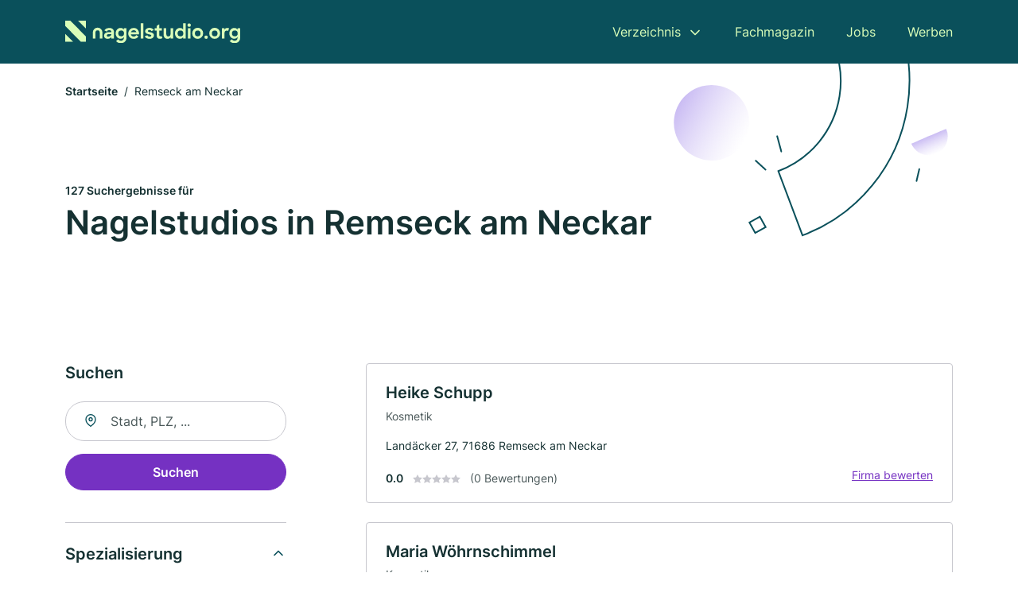

--- FILE ---
content_type: text/html; charset=utf-8
request_url: https://www.nagelstudio.org/remseck-am-neckar
body_size: 10508
content:
<!DOCTYPE html><html lang="de"><head><meta charset="utf-8"><meta http-equiv="X-UA-Compatible" content="IE=edge,chrome=1"><meta name="viewport" content="width=device-width, initial-scale=1, shrink-to-fit=no"><title>✅ Nagel- und Kosmetikstudios in Remseck am Neckar ► 127 Top Studios</title><meta name="description" content="Top Nagelstudios und Kosmetikstudios in Remseck am Neckar finden - Pflege für deine Hände und Füße. Mit Bewertungen ★ Kontakt ☎ und Kartenansicht."><meta name="robots" content="noindex, follow"><link rel="preconnect" href="https://cdn.consentmanager.net"><link rel="preconnect" href="https://cdn.firmenweb.de"><link rel="preconnect" href="https://img.firmenweb.de"><link rel="preconnect" href="https://traffic.firmenweb.de"><link rel="preconnect" href="https://traffic.pages24.io"><meta property="og:type" content="website"><meta property="og:locale" content="de_DE"><meta property="og:title" content="✅ Nagel- und Kosmetikstudios in Remseck am Neckar ► 127 Top Studios"><meta property="og:description" content="Top Nagelstudios und Kosmetikstudios in Remseck am Neckar finden - Pflege für deine Hände und Füße. Mit Bewertungen ★ Kontakt ☎ und Kartenansicht."><meta property="og:site_name" content="✅ Nagel- und Kosmetikstudios in Remseck am Neckar ► 127 Top Studios"><meta property="og:url" content=""><meta property="og:image" content=""><meta name="twitter:card" content="summary"><meta name="twitter:site" content="@"><meta name="twitter:title" content="✅ Nagel- und Kosmetikstudios in Remseck am Neckar ► 127 Top Studios"><meta name="twitter:description" content="Top Nagelstudios und Kosmetikstudios in Remseck am Neckar finden - Pflege für deine Hände und Füße. Mit Bewertungen ★ Kontakt ☎ und Kartenansicht."><meta name="twitter:image" content=""><link rel="shortcut icon" href="https://cdn.firmenweb.de/assets/nagelstudio.org/favicon.ico" type="image/x-icon"><link rel="stylesheet" type="text/css" href="/css/style-BD3CI2F3.css"></head><body><header class="page-header" role="banner"><div class="container"><nav aria-label="Hauptnavigation"><a class="logo" href="/" aria-label="Zur Startseite von Nagelstudio.org" data-dark="https://cdn.firmenweb.de/assets/nagelstudio.org/logo.svg" data-light="https://cdn.firmenweb.de/assets/nagelstudio.org/logo/secondary.svg"><img src="https://cdn.firmenweb.de/assets/nagelstudio.org/logo.svg" alt="Nagelstudio.org Logo"></a><ul class="navigate" role="menubar"><li class="dropdown" id="directory-dropdown"><button role="menuitem" aria-haspopup="true" aria-expanded="false" aria-controls="directory-menu">Verzeichnis</button><ul id="directory-menu" role="menu"><li role="none"><a href="/staedte" role="menuitem">Alle Städte</a></li><li role="none"><a href="/deutschland" role="menuitem">Alle Firmen</a></li></ul></li><li role="none"><a href="/magazin" role="menuitem">Fachmagazin</a></li><li role="none"><a href="/jobs" role="menuitem">Jobs</a></li><li role="none"><a href="/werben" role="menuitem">Werben</a></li></ul><div class="search-icon" role="button" tabindex="0" aria-label="Suche öffnen"><svg xmlns="http://www.w3.org/2000/svg" width="18" height="18" viewBox="0 0 24 24" fill="none" stroke="currentColor" stroke-width="2" stroke-linecap="round" stroke-linejoin="round" class="feather feather-search"><circle cx="11" cy="11" r="8"></circle><line x1="21" y1="21" x2="16.65" y2="16.65"></line></svg></div><div class="menu-icon" role="button" tabindex="0" aria-expanded="false" aria-label="Menü öffnen"><span></span></div></nav><div class="mobile-nav"></div><div class="search-nav"><button class="btn-close s-close" tabindex="0" type="button" aria-label="Schließen"><svg xmlns="http://www.w3.org/2000/svg" width="35" height="35" viewBox="0 0 24 24" fill="none" stroke="#0a505b" stroke-width="2" stroke-linecap="round" stroke-linejoin="round" class="feather feather-x"><line x1="18" y1="6" x2="6" y2="18"></line><line x1="6" y1="6" x2="18" y2="18"></line></svg></button><form class="form-search"><div class="select-icon"><svg xmlns="http://www.w3.org/2000/svg" width="16" height="16" viewBox="0 0 24 24" fill="none" stroke="currentColor" stroke-width="2" stroke-linecap="round" stroke-linejoin="round" class="feather feather-search" aria-hidden="true" focusable="false"><circle cx="11" cy="11" r="8"></circle><line x1="21" y1="21" x2="16.65" y2="16.65"></line></svg><label class="visually-hidden" for="keyword-select-layout">Keyword auswählen</label><select class="autocomplete-keywords" id="keyword-select-layout"><option value="kosmetik">Kosmetik</option><option value="schminkschule">Schminkschule</option><option value="manikuere">Maniküre</option><option value="fusspflege">Fußpflege</option><option value="kosmetikstudio">Kosmetikstudio</option><option value="nagelstyling">Nagelstyling</option><option value="pedikuere">Pediküre</option><option value="gesichtsbehandlung">Gesichtsbehandlung</option><option value="nagelstudio">Nagelstudio</option><option value="haarentfernung">Haarentfernung</option><option value="podologe">Podologe</option><option value="wimpernbehandlung">Wimpernbehandlung</option><option value="friseur">Friseur</option><option value="anti-aging">Anti Aging</option><option value="massage">Massage</option><option value="haarverlaengerung">Haarverlängerung</option><option value="haarverdichtung">Haarverdichtung</option><option value="damenfriseur">Damenfriseur</option><option value="wellness">Wellness</option><option value="massagen">Massagen</option></select></div><div class="input-icon"><svg xmlns="http://www.w3.org/2000/svg" width="16" height="16" viewBox="0 0 24 24" fill="none" stroke="currentColor" stroke-width="2" stroke-linecap="round" stroke-linejoin="round" class="feather feather-map-pin" aria-hidden="true" focusable="false"><path d="M21 10c0 7-9 13-9 13s-9-6-9-13a9 9 0 0 1 18 0z"></path><circle cx="12" cy="10" r="3"></circle></svg><label class="visually-hidden" for="location-input-layout">Suche nach Ort</label><input class="autocomplete-locations" id="location-input-layout" type="search" autocorrect="off" autocomplete="off" autocapitalize="off"></div><button type="submit">Suchen</button></form></div></div></header><div class="spacer"></div><main><div class="page-search"><script type="application/ld+json">{"@context":"https://schema.org","@type":"CollectionPage","mainEntity":{"@type":"ItemList","name":"✅ Nagel- und Kosmetikstudios in Remseck am Neckar ► 127 Top Studios","itemListElement":[{"@type":"ListItem","position":1,"url":"https://www.nagelstudio.org/remseck-am-neckar/heike-schupp-6115313.html","item":{"@context":"https://schema.org","@type":"NailSalon","name":"Heike Schupp","url":"https://www.nagelstudio.org/remseck-am-neckar/heike-schupp-6115313.html","address":{"@type":"PostalAddress","streetAddress":"Landäcker 27","addressLocality":"Remseck am Neckar","postalCode":"71686","addressCountry":"Deutschland"},"geo":{"@type":"GeoCoordinates","latitude":48.880315,"longitude":9.271143},"potentialAction":{"@type":"ReviewAction","target":{"@type":"EntryPoint","urlTemplate":"https://www.nagelstudio.org/remseck-am-neckar/heike-schupp-6115313.html#bewertung"}},"sameAs":[],"telephone":"07146/6097","faxNumber":"07146/6097","openingHoursSpecification":[],"hasOfferCatalog":{"@type":"OfferCatalog","name":"Heike Schupp","itemListElement":[{"@type":"Offer","itemOffered":{"@type":"Service","name":"Kosmetik","identifier":"kosmetik"}}]}}},{"@type":"ListItem","position":2,"url":"https://www.nagelstudio.org/remseck-am-neckar/maria-woehrnschimmel-5542706.html","item":{"@context":"https://schema.org","@type":"NailSalon","name":"Maria Wöhrnschimmel","url":"https://www.nagelstudio.org/remseck-am-neckar/maria-woehrnschimmel-5542706.html","address":{"@type":"PostalAddress","streetAddress":"Kornwestheimer Straße 18","addressLocality":"Remseck am Neckar","postalCode":"71686","addressCountry":"Deutschland"},"geo":{"@type":"GeoCoordinates","latitude":48.8648019,"longitude":9.2524254},"potentialAction":{"@type":"ReviewAction","target":{"@type":"EntryPoint","urlTemplate":"https://www.nagelstudio.org/remseck-am-neckar/maria-woehrnschimmel-5542706.html#bewertung"}},"sameAs":[],"telephone":"07146/90399","openingHoursSpecification":[],"hasOfferCatalog":{"@type":"OfferCatalog","name":"Maria Wöhrnschimmel","itemListElement":[{"@type":"Offer","itemOffered":{"@type":"Service","name":"Kosmetik","identifier":"kosmetik"}}]}}},{"@type":"ListItem","position":3,"url":"https://www.nagelstudio.org/ludwigsburg/liane-roessle-5920234.html","item":{"@context":"https://schema.org","@type":"NailSalon","name":"L. und M. Rößle","url":"https://www.nagelstudio.org/ludwigsburg/liane-roessle-5920234.html","address":{"@type":"PostalAddress","streetAddress":"Friesenstr. 56","addressLocality":"Ludwigsburg","postalCode":"71640","addressCountry":"Deutschland"},"geo":{"@type":"GeoCoordinates","latitude":48.8928931,"longitude":9.2260028},"potentialAction":{"@type":"ReviewAction","target":{"@type":"EntryPoint","urlTemplate":"https://www.nagelstudio.org/ludwigsburg/liane-roessle-5920234.html#bewertung"}},"sameAs":[],"telephone":"+497141863041","faxNumber":"+497141863288","openingHoursSpecification":[],"hasOfferCatalog":{"@type":"OfferCatalog","name":"L. und M. Rößle","itemListElement":[{"@type":"Offer","itemOffered":{"@type":"Service","name":"Kosmetik","identifier":"kosmetik"}},{"@type":"Offer","itemOffered":{"@type":"Service","name":"Schminkschule","identifier":"schminkschule"}}]}}},{"@type":"ListItem","position":4,"url":"https://www.nagelstudio.org/waiblingen/ingrid-marquardt-5064570.html","item":{"@context":"https://schema.org","@type":"NailSalon","name":"Günter und Ingrid Marquardt Fachkosmetik","url":"https://www.nagelstudio.org/waiblingen/ingrid-marquardt-5064570.html","address":{"@type":"PostalAddress","streetAddress":"Hofstetterstr. 10/1","addressLocality":"Waiblingen","postalCode":"71336","addressCountry":"Deutschland"},"geo":{"@type":"GeoCoordinates","latitude":48.866950050835,"longitude":9.3125547330128},"potentialAction":{"@type":"ReviewAction","target":{"@type":"EntryPoint","urlTemplate":"https://www.nagelstudio.org/waiblingen/ingrid-marquardt-5064570.html#bewertung"}},"sameAs":[],"telephone":"+49715182175","faxNumber":"+497151923404","openingHoursSpecification":[],"hasOfferCatalog":{"@type":"OfferCatalog","name":"Günter und Ingrid Marquardt Fachkosmetik","itemListElement":[{"@type":"Offer","itemOffered":{"@type":"Service","name":"Kosmetik","identifier":"kosmetik"}},{"@type":"Offer","itemOffered":{"@type":"Service","name":"Schminkschule","identifier":"schminkschule"}}]}}},{"@type":"ListItem","position":5,"url":"https://www.nagelstudio.org/kornwestheim/gabriele-wurster-6486781.html","item":{"@context":"https://schema.org","@type":"NailSalon","name":"Gabriele Wurster","url":"https://www.nagelstudio.org/kornwestheim/gabriele-wurster-6486781.html","address":{"@type":"PostalAddress","streetAddress":"Im Moldengraben 32","addressLocality":"Kornwestheim","postalCode":"70806","addressCountry":"Deutschland"},"geo":{"@type":"GeoCoordinates","latitude":48.8680435,"longitude":9.2095165},"potentialAction":{"@type":"ReviewAction","target":{"@type":"EntryPoint","urlTemplate":"https://www.nagelstudio.org/kornwestheim/gabriele-wurster-6486781.html#bewertung"}},"sameAs":[],"telephone":"07154/5501","faxNumber":"07154/5501","openingHoursSpecification":[],"hasOfferCatalog":{"@type":"OfferCatalog","name":"Gabriele Wurster","itemListElement":[{"@type":"Offer","itemOffered":{"@type":"Service","name":"Schminkschule","identifier":"schminkschule"}},{"@type":"Offer","itemOffered":{"@type":"Service","name":"Kosmetik","identifier":"kosmetik"}}]}}},{"@type":"ListItem","position":6,"url":"https://www.nagelstudio.org/waiblingen/veronika-gierer-komor-6121512.html","item":{"@context":"https://schema.org","@type":"NailSalon","name":"Veronika Gierer-Komor","url":"https://www.nagelstudio.org/waiblingen/veronika-gierer-komor-6121512.html","address":{"@type":"PostalAddress","streetAddress":"Schulstr. 47","addressLocality":"Waiblingen","postalCode":"71336","addressCountry":"Deutschland"},"geo":{"@type":"GeoCoordinates","latitude":48.8955461,"longitude":9.312205},"potentialAction":{"@type":"ReviewAction","target":{"@type":"EntryPoint","urlTemplate":"https://www.nagelstudio.org/waiblingen/veronika-gierer-komor-6121512.html#bewertung"}},"sameAs":[],"telephone":"+497146871273","faxNumber":"+497146871275","openingHoursSpecification":[],"hasOfferCatalog":{"@type":"OfferCatalog","name":"Veronika Gierer-Komor","itemListElement":[{"@type":"Offer","itemOffered":{"@type":"Service","name":"Schminkschule","identifier":"schminkschule"}},{"@type":"Offer","itemOffered":{"@type":"Service","name":"Kosmetik","identifier":"kosmetik"}}]}}},{"@type":"ListItem","position":7,"url":"https://www.nagelstudio.org/ludwigsburg/beate-hornaff-medical-beauty-aXAT30.html","item":{"@context":"https://schema.org","@type":"NailSalon","name":"Beate Hornaff - Medical Beauty","url":"https://www.nagelstudio.org/ludwigsburg/beate-hornaff-medical-beauty-aXAT30.html","address":{"@type":"PostalAddress","streetAddress":"Breslauer Str. 2","addressLocality":"Ludwigsburg","postalCode":"71638","addressCountry":"Deutschland"},"geo":{"@type":"GeoCoordinates","latitude":48.889355,"longitude":9.211065},"potentialAction":{"@type":"ReviewAction","target":{"@type":"EntryPoint","urlTemplate":"https://www.nagelstudio.org/ludwigsburg/beate-hornaff-medical-beauty-aXAT30.html#bewertung"}},"logo":"https://img.firmenweb.de/6yyVZ2o-XWqtXdEXNlVaI-blRk8=/262x262/https://cdn.11880.com/_49364_51_.jpg","image":["https://img.firmenweb.de/FY5iWdnBbOdehAutBf-foxTW4dE=/1200x900/https://cdn.11880.com/_50095477_o_20250405-0352.jpg"],"sameAs":[],"telephone":"+4971411331544","openingHoursSpecification":[[{"@type":"OpeningHoursSpecification","dayOfWeek":"Montag","opens":"09:30","closes":"18:00"}],[{"@type":"OpeningHoursSpecification","dayOfWeek":"Dienstag","opens":"09:30","closes":"18:00"}],[{"@type":"OpeningHoursSpecification","dayOfWeek":"Mittwoch","opens":"09:30","closes":"18:00"}],[{"@type":"OpeningHoursSpecification","dayOfWeek":"Donnerstag","opens":"09:30","closes":"18:00"}],[{"@type":"OpeningHoursSpecification","dayOfWeek":"Freitag","opens":"09:30","closes":"16:00"}]],"hasOfferCatalog":{"@type":"OfferCatalog","name":"Beate Hornaff - Medical Beauty","itemListElement":[{"@type":"Offer","itemOffered":{"@type":"Service","name":"Kosmetikstudio","identifier":"kosmetikstudio"}},{"@type":"Offer","itemOffered":{"@type":"Service","name":"Kosmetik","identifier":"kosmetik"}},{"@type":"Offer","itemOffered":{"@type":"Service","name":"Haarentfernung","identifier":"haarentfernung"}}]}}},{"@type":"ListItem","position":8,"url":"https://www.nagelstudio.org/ludwigsburg/gerdi-schneider-4349238.html","item":{"@context":"https://schema.org","@type":"NailSalon","name":"Gerdi Schneider","url":"https://www.nagelstudio.org/ludwigsburg/gerdi-schneider-4349238.html","address":{"@type":"PostalAddress","streetAddress":"Max-Holland-Str. 10","addressLocality":"Ludwigsburg","postalCode":"71640","addressCountry":"Deutschland"},"geo":{"@type":"GeoCoordinates","latitude":48.9013798,"longitude":9.2145149},"potentialAction":{"@type":"ReviewAction","target":{"@type":"EntryPoint","urlTemplate":"https://www.nagelstudio.org/ludwigsburg/gerdi-schneider-4349238.html#bewertung"}},"sameAs":[],"telephone":"+49714181451","openingHoursSpecification":[],"hasOfferCatalog":{"@type":"OfferCatalog","name":"Gerdi Schneider","itemListElement":[{"@type":"Offer","itemOffered":{"@type":"Service","name":"Kosmetik","identifier":"kosmetik"}}]}}},{"@type":"ListItem","position":9,"url":"https://www.nagelstudio.org/ludwigsburg/claudia-lung-und-ina-wittwer-4277589.html","item":{"@context":"https://schema.org","@type":"NailSalon","name":"Claudia Lung und Ina Wittwer","url":"https://www.nagelstudio.org/ludwigsburg/claudia-lung-und-ina-wittwer-4277589.html","address":{"@type":"PostalAddress","streetAddress":"Neue Straße 50","addressLocality":"Ludwigsburg (Württemberg)","postalCode":"71642","addressCountry":"Deutschland"},"geo":{"@type":"GeoCoordinates","latitude":48.9133799,"longitude":9.2191743},"potentialAction":{"@type":"ReviewAction","target":{"@type":"EntryPoint","urlTemplate":"https://www.nagelstudio.org/ludwigsburg/claudia-lung-und-ina-wittwer-4277589.html#bewertung"}},"sameAs":[],"openingHoursSpecification":[],"hasOfferCatalog":{"@type":"OfferCatalog","name":"Claudia Lung und Ina Wittwer","itemListElement":[{"@type":"Offer","itemOffered":{"@type":"Service","name":"Kosmetik","identifier":"kosmetik"}}]}}},{"@type":"ListItem","position":10,"url":"https://www.nagelstudio.org/kornwestheim/cornelia-beinlich-5287537.html","item":{"@context":"https://schema.org","@type":"NailSalon","name":"Cornelia Beinlich","url":"https://www.nagelstudio.org/kornwestheim/cornelia-beinlich-5287537.html","address":{"@type":"PostalAddress","streetAddress":"Kochstr. 17","addressLocality":"Kornwestheim","postalCode":"70806","addressCountry":"Deutschland"},"geo":{"@type":"GeoCoordinates","latitude":48.862239,"longitude":9.1923166},"potentialAction":{"@type":"ReviewAction","target":{"@type":"EntryPoint","urlTemplate":"https://www.nagelstudio.org/kornwestheim/cornelia-beinlich-5287537.html#bewertung"}},"sameAs":[],"telephone":"+49715424463","openingHoursSpecification":[],"hasOfferCatalog":{"@type":"OfferCatalog","name":"Cornelia Beinlich","itemListElement":[{"@type":"Offer","itemOffered":{"@type":"Service","name":"Kosmetik","identifier":"kosmetik"}},{"@type":"Offer","itemOffered":{"@type":"Service","name":"Schminkschule","identifier":"schminkschule"}}]}}},{"@type":"ListItem","position":11,"url":"https://www.nagelstudio.org/stuttgart/christina-leupold-4474242.html","item":{"@context":"https://schema.org","@type":"NailSalon","name":"Christina Leupold","url":"https://www.nagelstudio.org/stuttgart/christina-leupold-4474242.html","address":{"@type":"PostalAddress","streetAddress":"Kapellenweg 91","addressLocality":"Stuttgart","postalCode":"70378","addressCountry":"Deutschland"},"geo":{"@type":"GeoCoordinates","latitude":48.834774,"longitude":9.2208551},"potentialAction":{"@type":"ReviewAction","target":{"@type":"EntryPoint","urlTemplate":"https://www.nagelstudio.org/stuttgart/christina-leupold-4474242.html#bewertung"}},"sameAs":[],"telephone":"0711/534195","openingHoursSpecification":[],"hasOfferCatalog":{"@type":"OfferCatalog","name":"Christina Leupold","itemListElement":[{"@type":"Offer","itemOffered":{"@type":"Service","name":"Kosmetik","identifier":"kosmetik"}}]}}},{"@type":"ListItem","position":12,"url":"https://www.nagelstudio.org/kornwestheim/bettina-seifert-4928993.html","item":{"@context":"https://schema.org","@type":"NailSalon","name":"Bettina Seifert Nagelstudio","url":"https://www.nagelstudio.org/kornwestheim/bettina-seifert-4928993.html","address":{"@type":"PostalAddress","streetAddress":"Ludwig-Herr-Str. 81","addressLocality":"Kornwestheim","postalCode":"70806","addressCountry":"Deutschland"},"geo":{"@type":"GeoCoordinates","latitude":48.8603312,"longitude":9.1910904},"potentialAction":{"@type":"ReviewAction","target":{"@type":"EntryPoint","urlTemplate":"https://www.nagelstudio.org/kornwestheim/bettina-seifert-4928993.html#bewertung"}},"sameAs":[],"telephone":"+497154182020","openingHoursSpecification":[],"hasOfferCatalog":{"@type":"OfferCatalog","name":"Bettina Seifert Nagelstudio","itemListElement":[{"@type":"Offer","itemOffered":{"@type":"Service","name":"Maniküre","identifier":"manikuere"}},{"@type":"Offer","itemOffered":{"@type":"Service","name":"Schminkschule","identifier":"schminkschule"}},{"@type":"Offer","itemOffered":{"@type":"Service","name":"Kosmetik","identifier":"kosmetik"}}]}}},{"@type":"ListItem","position":13,"url":"https://www.nagelstudio.org/ludwigsburg/ursula-erika-sendelbach-6416432.html","item":{"@context":"https://schema.org","@type":"NailSalon","name":"Ursula Erika Sendelbach","url":"https://www.nagelstudio.org/ludwigsburg/ursula-erika-sendelbach-6416432.html","address":{"@type":"PostalAddress","streetAddress":"Richard-Wagner-Straße 21","addressLocality":"Ludwigsburg (Württemberg)","postalCode":"71638","addressCountry":"Deutschland"},"geo":{"@type":"GeoCoordinates","latitude":48.8876335,"longitude":9.1898451},"potentialAction":{"@type":"ReviewAction","target":{"@type":"EntryPoint","urlTemplate":"https://www.nagelstudio.org/ludwigsburg/ursula-erika-sendelbach-6416432.html#bewertung"}},"sameAs":[],"telephone":"07141/925710","openingHoursSpecification":[],"hasOfferCatalog":{"@type":"OfferCatalog","name":"Ursula Erika Sendelbach","itemListElement":[{"@type":"Offer","itemOffered":{"@type":"Service","name":"Maniküre","identifier":"manikuere"}},{"@type":"Offer","itemOffered":{"@type":"Service","name":"Kosmetik","identifier":"kosmetik"}}]}}},{"@type":"ListItem","position":14,"url":"https://www.nagelstudio.org/kornwestheim/cornelia-lohner-4176923.html","item":{"@context":"https://schema.org","@type":"NailSalon","name":"Cornelia Lohner","url":"https://www.nagelstudio.org/kornwestheim/cornelia-lohner-4176923.html","address":{"@type":"PostalAddress","streetAddress":"Adlerstraße 19","addressLocality":"Kornwestheim","postalCode":"70806","addressCountry":"Deutschland"},"geo":{"@type":"GeoCoordinates","latitude":48.8659528,"longitude":9.1884903},"potentialAction":{"@type":"ReviewAction","target":{"@type":"EntryPoint","urlTemplate":"https://www.nagelstudio.org/kornwestheim/cornelia-lohner-4176923.html#bewertung"}},"sameAs":[],"telephone":"07154/5254","openingHoursSpecification":[],"hasOfferCatalog":{"@type":"OfferCatalog","name":"Cornelia Lohner","itemListElement":[{"@type":"Offer","itemOffered":{"@type":"Service","name":"Kosmetik","identifier":"kosmetik"}}]}}},{"@type":"ListItem","position":15,"url":"https://www.nagelstudio.org/ludwigsburg/sandra-engelhardt-4920520.html","item":{"@context":"https://schema.org","@type":"NailSalon","name":"Sandra Engelhardt","url":"https://www.nagelstudio.org/ludwigsburg/sandra-engelhardt-4920520.html","address":{"@type":"PostalAddress","streetAddress":"Eberhardstr. 16","addressLocality":"Ludwigsburg","postalCode":"71634","addressCountry":"Deutschland"},"geo":{"@type":"GeoCoordinates","latitude":48.897458158153,"longitude":9.1929303244125},"potentialAction":{"@type":"ReviewAction","target":{"@type":"EntryPoint","urlTemplate":"https://www.nagelstudio.org/ludwigsburg/sandra-engelhardt-4920520.html#bewertung"}},"sameAs":[],"telephone":"+497141926316","openingHoursSpecification":[],"hasOfferCatalog":{"@type":"OfferCatalog","name":"Sandra Engelhardt","itemListElement":[{"@type":"Offer","itemOffered":{"@type":"Service","name":"Kosmetik","identifier":"kosmetik"}},{"@type":"Offer","itemOffered":{"@type":"Service","name":"Schminkschule","identifier":"schminkschule"}}]}}},{"@type":"ListItem","position":16,"url":"https://www.nagelstudio.org/waiblingen/cosmetic-design-studio-73197.html","item":{"@context":"https://schema.org","@type":"NailSalon","name":"Cosmetic-design-studio","url":"https://www.nagelstudio.org/waiblingen/cosmetic-design-studio-73197.html","address":{"@type":"PostalAddress","streetAddress":"Weingärtner Vorstadt 58","addressLocality":"Waiblingen (Rems)","postalCode":"71332","addressCountry":"Deutschland"},"geo":{"@type":"GeoCoordinates","latitude":48.832887,"longitude":9.314544},"potentialAction":{"@type":"ReviewAction","target":{"@type":"EntryPoint","urlTemplate":"https://www.nagelstudio.org/waiblingen/cosmetic-design-studio-73197.html#bewertung"}},"sameAs":[],"telephone":"07151/15305","openingHoursSpecification":[],"hasOfferCatalog":{"@type":"OfferCatalog","name":"Cosmetic-design-studio","itemListElement":[{"@type":"Offer","itemOffered":{"@type":"Service","name":"Kosmetik","identifier":"kosmetik"}}]}}},{"@type":"ListItem","position":17,"url":"https://www.nagelstudio.org/fellbach/marita-lange-2781898.html","item":{"@context":"https://schema.org","@type":"NailSalon","name":"Marita Lange","url":"https://www.nagelstudio.org/fellbach/marita-lange-2781898.html","address":{"@type":"PostalAddress","streetAddress":"Schmidener Weg 7","addressLocality":"Fellbach (Württemberg)","postalCode":"70736","addressCountry":"Deutschland"},"geo":{"@type":"GeoCoordinates","latitude":48.8216196,"longitude":9.2743068},"potentialAction":{"@type":"ReviewAction","target":{"@type":"EntryPoint","urlTemplate":"https://www.nagelstudio.org/fellbach/marita-lange-2781898.html#bewertung"}},"sameAs":[],"telephone":"0711/579857","faxNumber":"0711/579857","openingHoursSpecification":[],"hasOfferCatalog":{"@type":"OfferCatalog","name":"Marita Lange","itemListElement":[{"@type":"Offer","itemOffered":{"@type":"Service","name":"Schminkschule","identifier":"schminkschule"}},{"@type":"Offer","itemOffered":{"@type":"Service","name":"Kosmetik","identifier":"kosmetik"}}]}}},{"@type":"ListItem","position":18,"url":"https://www.nagelstudio.org/kornwestheim/kosmetik-nofretete-76788.html","item":{"@context":"https://schema.org","@type":"NailSalon","name":"Kosmetik Nofretete","url":"https://www.nagelstudio.org/kornwestheim/kosmetik-nofretete-76788.html","address":{"@type":"PostalAddress","streetAddress":"Kirschenweg 12","addressLocality":"Kornwestheim","postalCode":"70806","addressCountry":"Deutschland"},"geo":{"@type":"GeoCoordinates","latitude":48.871683,"longitude":9.183659},"potentialAction":{"@type":"ReviewAction","target":{"@type":"EntryPoint","urlTemplate":"https://www.nagelstudio.org/kornwestheim/kosmetik-nofretete-76788.html#bewertung"}},"sameAs":[],"telephone":"07154/8019941","openingHoursSpecification":[],"hasOfferCatalog":{"@type":"OfferCatalog","name":"Kosmetik Nofretete","itemListElement":[{"@type":"Offer","itemOffered":{"@type":"Service","name":"Kosmetik","identifier":"kosmetik"}}]}}},{"@type":"ListItem","position":19,"url":"https://www.nagelstudio.org/ludwigsburg/carmen-belz-4173153.html","item":{"@context":"https://schema.org","@type":"NailSalon","name":"Carmen Belz","url":"https://www.nagelstudio.org/ludwigsburg/carmen-belz-4173153.html","address":{"@type":"PostalAddress","streetAddress":"Arsenalstraße 6","addressLocality":"Ludwigsburg (Württemberg)","postalCode":"71638","addressCountry":"Deutschland"},"geo":{"@type":"GeoCoordinates","latitude":48.8954215,"longitude":9.1883629},"potentialAction":{"@type":"ReviewAction","target":{"@type":"EntryPoint","urlTemplate":"https://www.nagelstudio.org/ludwigsburg/carmen-belz-4173153.html#bewertung"}},"sameAs":[],"telephone":"07141/902320","openingHoursSpecification":[],"hasOfferCatalog":{"@type":"OfferCatalog","name":"Carmen Belz","itemListElement":[{"@type":"Offer","itemOffered":{"@type":"Service","name":"Maniküre","identifier":"manikuere"}},{"@type":"Offer","itemOffered":{"@type":"Service","name":"Kosmetik","identifier":"kosmetik"}}]}}},{"@type":"ListItem","position":20,"url":"https://www.nagelstudio.org/ludwigsburg/die-podologie-aXRbRL.html","item":{"@context":"https://schema.org","@type":"NailSalon","name":"Die Podologie.","url":"https://www.nagelstudio.org/ludwigsburg/die-podologie-aXRbRL.html","address":{"@type":"PostalAddress","streetAddress":"Myliusstr. 2","addressLocality":"Ludwigsburg","postalCode":"71638","addressCountry":"Deutschland"},"geo":{"@type":"GeoCoordinates","latitude":48.893931,"longitude":9.187158},"potentialAction":{"@type":"ReviewAction","target":{"@type":"EntryPoint","urlTemplate":"https://www.nagelstudio.org/ludwigsburg/die-podologie-aXRbRL.html#bewertung"}},"logo":"https://img.firmenweb.de/igM_n_blKdrUnsJQPHhO6v5pagg=/262x262/https://cdn.11880.com/_50121098_51_.jpg","image":["https://img.firmenweb.de/JBe6_P9mE9OdAwjP2khDzc75GBQ=/1200x900/https://cdn.11880.com/_50377376_o_20251208-2220.jpg"],"sameAs":[],"telephone":"+4915738007175","openingHoursSpecification":[[{"@type":"OpeningHoursSpecification","dayOfWeek":"Montag","opens":"13:00","closes":"16:00"}],[{"@type":"OpeningHoursSpecification","dayOfWeek":"Dienstag","opens":"13:00","closes":"19:00"}],[{"@type":"OpeningHoursSpecification","dayOfWeek":"Donnerstag","opens":"13:00","closes":"19:00"}],[{"@type":"OpeningHoursSpecification","dayOfWeek":"Freitag","opens":"09:00","closes":"12:00"},{"@type":"OpeningHoursSpecification","dayOfWeek":"Freitag","opens":"13:00","closes":"19:00"}]]}}]}}</script><header><div class="container"><div class="decorative-svg" aria-hidden="true"><svg xmlns="http://www.w3.org/2000/svg" width="348" height="220"><defs><linearGradient id="b" x1=".5" x2=".5" y2="1" gradientUnits="objectBoundingBox"><stop offset="0" stop-color="#cabcf3"/><stop offset="1" stop-color="#fff" stop-opacity=".604"/></linearGradient><clipPath id="a"><path data-name="Rectangle 3310" transform="translate(798 80)" fill="none" stroke="#707070" d="M0 0h348v220H0z"/></clipPath></defs><g data-name="Mask Group 14359" transform="translate(-798 -80)" clip-path="url(#a)"><g data-name="Group 22423" transform="rotate(165.02 874.682 272.94)"><path data-name="Path 15020" d="M47.622 16.8a23.657 23.657 0 0 1-23.811 23.807C9.759 40.411 0 29.872 0 16.8c1.19-.106 47.473-.431 47.622 0Z" transform="rotate(172 307.555 182.771)" fill="url(#b)"/><path data-name="Line 817" fill="none" stroke="#0a505b" stroke-linecap="round" stroke-linejoin="round" stroke-width="2" d="m795.764 356.904-.053-19.918"/><path data-name="Line 818" fill="none" stroke="#0a505b" stroke-linecap="round" stroke-linejoin="round" stroke-width="2" d="m829.784 334.186-8.987-14.086"/><path data-name="Line 822" fill="none" stroke="#0a505b" stroke-linecap="round" stroke-linejoin="round" stroke-width="2" d="m633.804 270.827 7.276-13.579"/><path data-name="Path 15022" d="M628.065 350.2a207.307 207.307 0 0 0 22.517 207.394l69.559-51.25a121 121 0 0 1 85.573-192.2l-8.458-85.986A207.307 207.307 0 0 0 628.066 350.2" fill="none" stroke="#0a505b" stroke-width="2"/><g data-name="Rectangle 2717" fill="none" stroke="#0a505b" stroke-width="2"><path stroke="none" d="m858.727 261.827-16.495 4.113-4.113-16.495 16.495-4.113z"/><path d="m857.515 261.099-14.555 3.628-3.628-14.554 14.554-3.629z"/></g><circle data-name="Ellipse 374" cx="47.498" cy="47.498" r="47.498" transform="rotate(135 387.366 391.581)" fill="url(#b)"/></g></g></svg>
</div><nav aria-label="Brotkrumen"><ol class="breadcrumb"><li class="breadcrumb-item"><a href="https://www.nagelstudio.org">Startseite</a></li><li class="breadcrumb-item active" aria-current="page">Remseck am Neckar</li></ol></nav><script type="application/ld+json">{
    "@context": "https://schema.org",
    "@type": "BreadcrumbList",
    "itemListElement": [{"@type":"ListItem","position":1,"name":"Startseite","item":"https://www.nagelstudio.org"},{"@type":"ListItem","position":2,"name":"Remseck am Neckar","item":"https://www.nagelstudio.org/remseck-am-neckar"}]
}</script><h1><small>127 Suchergebnisse für </small><br>Nagelstudios in Remseck am Neckar</h1><div class="callout-sm-mobile"></div></div></header><div class="filter-spec-mobile"></div><div class="container"><div class="search-results"><aside class="filters" role="complementary" aria-label="Filteroptionen"><div class="filter"><h2 class="h4 title">Suchen</h2><form class="form-search"><div class="input-icon"><svg xmlns="http://www.w3.org/2000/svg" width="16" height="16" viewBox="0 0 24 24" fill="none" stroke="currentColor" stroke-width="2" stroke-linecap="round" stroke-linejoin="round" class="feather feather-map-pin" aria-hidden="true" focusable="false"><path d="M21 10c0 7-9 13-9 13s-9-6-9-13a9 9 0 0 1 18 0z"></path><circle cx="12" cy="10" r="3"></circle></svg><label class="visually-hidden" for="location-input">Suche nach Ort</label><input class="autocomplete-locations" id="location-input" type="search" name="city" autocorrect="off" autocomplete="off" autocapitalize="off"></div><button class="btn btn-primary" type="submit">Suchen</button></form></div><div class="filter"><button class="expand" type="button" aria-controls="keywords-filters-panel" aria-expanded="true">Spezialisierung</button><div class="filter-spec" id="keywords-filters-panel"><ul><li><a href="/kosmetik-in-remseck-am-neckar">Kosmetik (110)</a></li><li><a href="/schminkschule-in-remseck-am-neckar">Schminkschule (55)</a></li><li><a href="/fusspflege-in-remseck-am-neckar">Fußpflege (12)</a></li><li><a href="/manikuere-in-remseck-am-neckar">Maniküre (10)</a></li><li><a href="/kosmetikstudio-in-remseck-am-neckar">Kosmetikstudio (2)</a></li><li><a href="/podologe-in-remseck-am-neckar">Podologe (2)</a></li><li><a href="/haarentfernung-in-remseck-am-neckar">Haarentfernung (1)</a></li><li><a href="/kassenpatienten-in-remseck-am-neckar">Kassenpatienten (1)</a></li><li><a href="/nagelstudio-in-remseck-am-neckar">Nagelstudio (1)</a></li></ul></div></div><div class="filter"><button class="expand" type="button" aria-controls="location-filters-panel" aria-expanded="true">In der Nähe</button><div class="filter-city" id="location-filters-panel"><ul><li><a href="/stuttgart">Stuttgart (33)</a></li><li><a href="/ludwigsburg">Ludwigsburg (12)</a></li><li><a href="/kornwestheim">Kornwestheim (7)</a></li><li><a href="/bietigheim-bissingen">Bietigheim-Bissingen (7)</a></li><li><a href="/waiblingen">Waiblingen (4)</a></li><li><a href="/steinheim-an-der-murr">Steinheim an der Murr (4)</a></li><li><a href="/leonberg">Leonberg (4)</a></li><li><a href="/fellbach">Fellbach (4)</a></li><li><a href="/schorndorf">Schorndorf (3)</a></li><li><a href="/plochingen">Plochingen (2)</a></li></ul></div></div></aside><section class="results" aria-label="Suchergebnisse"><div class="profiles"><article class="profile" tabindex="0" onclick="location.href='/remseck-am-neckar/heike-schupp-6115313.html'" onkeydown="if(event.key === 'Enter' || event.key === ' ') {location.href='/remseck-am-neckar/heike-schupp-6115313.html'}" role="link"><h2 class="name">Heike Schupp</h2><p class="services">Kosmetik</p><address class="address">Landäcker 27,  71686 Remseck am Neckar</address><div class="rating"><strong class="avg">0.0</strong><div class="ratingstars"><span aria-hidden="true"><svg xmlns="http://www.w3.org/2000/svg" width="12" height="11.412" viewBox="0 0 12 11.412"><path id="star" d="M8,2,9.854,5.756,14,6.362,11,9.284l.708,4.128L8,11.462l-3.708,1.95L5,9.284,2,6.362l4.146-.606Z" transform="translate(-2 -2)" fill="#c7c7ce"/></svg></span><span aria-hidden="true"><svg xmlns="http://www.w3.org/2000/svg" width="12" height="11.412" viewBox="0 0 12 11.412"><path id="star" d="M8,2,9.854,5.756,14,6.362,11,9.284l.708,4.128L8,11.462l-3.708,1.95L5,9.284,2,6.362l4.146-.606Z" transform="translate(-2 -2)" fill="#c7c7ce"/></svg></span><span aria-hidden="true"><svg xmlns="http://www.w3.org/2000/svg" width="12" height="11.412" viewBox="0 0 12 11.412"><path id="star" d="M8,2,9.854,5.756,14,6.362,11,9.284l.708,4.128L8,11.462l-3.708,1.95L5,9.284,2,6.362l4.146-.606Z" transform="translate(-2 -2)" fill="#c7c7ce"/></svg></span><span aria-hidden="true"><svg xmlns="http://www.w3.org/2000/svg" width="12" height="11.412" viewBox="0 0 12 11.412"><path id="star" d="M8,2,9.854,5.756,14,6.362,11,9.284l.708,4.128L8,11.462l-3.708,1.95L5,9.284,2,6.362l4.146-.606Z" transform="translate(-2 -2)" fill="#c7c7ce"/></svg></span><span aria-hidden="true"><svg xmlns="http://www.w3.org/2000/svg" width="12" height="11.412" viewBox="0 0 12 11.412"><path id="star" d="M8,2,9.854,5.756,14,6.362,11,9.284l.708,4.128L8,11.462l-3.708,1.95L5,9.284,2,6.362l4.146-.606Z" transform="translate(-2 -2)" fill="#c7c7ce"/></svg></span></div><small class="num">(0 Bewertungen)</small><a class="cta" href="/remseck-am-neckar/heike-schupp-6115313.html#bewertung">Firma bewerten</a></div></article><article class="profile" tabindex="0" onclick="location.href='/remseck-am-neckar/maria-woehrnschimmel-5542706.html'" onkeydown="if(event.key === 'Enter' || event.key === ' ') {location.href='/remseck-am-neckar/maria-woehrnschimmel-5542706.html'}" role="link"><h2 class="name">Maria Wöhrnschimmel</h2><p class="services">Kosmetik</p><address class="address">Kornwestheimer Straße 18,  71686 Remseck am Neckar</address><div class="rating"><strong class="avg">0.0</strong><div class="ratingstars"><span aria-hidden="true"><svg xmlns="http://www.w3.org/2000/svg" width="12" height="11.412" viewBox="0 0 12 11.412"><path id="star" d="M8,2,9.854,5.756,14,6.362,11,9.284l.708,4.128L8,11.462l-3.708,1.95L5,9.284,2,6.362l4.146-.606Z" transform="translate(-2 -2)" fill="#c7c7ce"/></svg></span><span aria-hidden="true"><svg xmlns="http://www.w3.org/2000/svg" width="12" height="11.412" viewBox="0 0 12 11.412"><path id="star" d="M8,2,9.854,5.756,14,6.362,11,9.284l.708,4.128L8,11.462l-3.708,1.95L5,9.284,2,6.362l4.146-.606Z" transform="translate(-2 -2)" fill="#c7c7ce"/></svg></span><span aria-hidden="true"><svg xmlns="http://www.w3.org/2000/svg" width="12" height="11.412" viewBox="0 0 12 11.412"><path id="star" d="M8,2,9.854,5.756,14,6.362,11,9.284l.708,4.128L8,11.462l-3.708,1.95L5,9.284,2,6.362l4.146-.606Z" transform="translate(-2 -2)" fill="#c7c7ce"/></svg></span><span aria-hidden="true"><svg xmlns="http://www.w3.org/2000/svg" width="12" height="11.412" viewBox="0 0 12 11.412"><path id="star" d="M8,2,9.854,5.756,14,6.362,11,9.284l.708,4.128L8,11.462l-3.708,1.95L5,9.284,2,6.362l4.146-.606Z" transform="translate(-2 -2)" fill="#c7c7ce"/></svg></span><span aria-hidden="true"><svg xmlns="http://www.w3.org/2000/svg" width="12" height="11.412" viewBox="0 0 12 11.412"><path id="star" d="M8,2,9.854,5.756,14,6.362,11,9.284l.708,4.128L8,11.462l-3.708,1.95L5,9.284,2,6.362l4.146-.606Z" transform="translate(-2 -2)" fill="#c7c7ce"/></svg></span></div><small class="num">(0 Bewertungen)</small><a class="cta" href="/remseck-am-neckar/maria-woehrnschimmel-5542706.html#bewertung">Firma bewerten</a></div></article><article class="profile" tabindex="0" onclick="location.href='/ludwigsburg/liane-roessle-5920234.html'" onkeydown="if(event.key === 'Enter' || event.key === ' ') {location.href='/ludwigsburg/liane-roessle-5920234.html'}" role="link"><h2 class="name">L. und M. Rößle</h2><p class="services">Kosmetik · Schminkschule</p><address class="address">Friesenstr. 56,  71640 Ludwigsburg</address><div class="rating"><strong class="avg">0.0</strong><div class="ratingstars"><span aria-hidden="true"><svg xmlns="http://www.w3.org/2000/svg" width="12" height="11.412" viewBox="0 0 12 11.412"><path id="star" d="M8,2,9.854,5.756,14,6.362,11,9.284l.708,4.128L8,11.462l-3.708,1.95L5,9.284,2,6.362l4.146-.606Z" transform="translate(-2 -2)" fill="#c7c7ce"/></svg></span><span aria-hidden="true"><svg xmlns="http://www.w3.org/2000/svg" width="12" height="11.412" viewBox="0 0 12 11.412"><path id="star" d="M8,2,9.854,5.756,14,6.362,11,9.284l.708,4.128L8,11.462l-3.708,1.95L5,9.284,2,6.362l4.146-.606Z" transform="translate(-2 -2)" fill="#c7c7ce"/></svg></span><span aria-hidden="true"><svg xmlns="http://www.w3.org/2000/svg" width="12" height="11.412" viewBox="0 0 12 11.412"><path id="star" d="M8,2,9.854,5.756,14,6.362,11,9.284l.708,4.128L8,11.462l-3.708,1.95L5,9.284,2,6.362l4.146-.606Z" transform="translate(-2 -2)" fill="#c7c7ce"/></svg></span><span aria-hidden="true"><svg xmlns="http://www.w3.org/2000/svg" width="12" height="11.412" viewBox="0 0 12 11.412"><path id="star" d="M8,2,9.854,5.756,14,6.362,11,9.284l.708,4.128L8,11.462l-3.708,1.95L5,9.284,2,6.362l4.146-.606Z" transform="translate(-2 -2)" fill="#c7c7ce"/></svg></span><span aria-hidden="true"><svg xmlns="http://www.w3.org/2000/svg" width="12" height="11.412" viewBox="0 0 12 11.412"><path id="star" d="M8,2,9.854,5.756,14,6.362,11,9.284l.708,4.128L8,11.462l-3.708,1.95L5,9.284,2,6.362l4.146-.606Z" transform="translate(-2 -2)" fill="#c7c7ce"/></svg></span></div><small class="num">(0 Bewertungen)</small><a class="cta" href="/ludwigsburg/liane-roessle-5920234.html#bewertung">Firma bewerten</a></div></article><div id="afs_inline"></div><article class="profile" tabindex="0" onclick="location.href='/waiblingen/ingrid-marquardt-5064570.html'" onkeydown="if(event.key === 'Enter' || event.key === ' ') {location.href='/waiblingen/ingrid-marquardt-5064570.html'}" role="link"><h2 class="name">Günter und Ingrid Marquardt Fachkosmetik</h2><p class="services">Kosmetik · Schminkschule</p><address class="address">Hofstetterstr. 10/1,  71336 Waiblingen</address><div class="rating"><strong class="avg">0.0</strong><div class="ratingstars"><span aria-hidden="true"><svg xmlns="http://www.w3.org/2000/svg" width="12" height="11.412" viewBox="0 0 12 11.412"><path id="star" d="M8,2,9.854,5.756,14,6.362,11,9.284l.708,4.128L8,11.462l-3.708,1.95L5,9.284,2,6.362l4.146-.606Z" transform="translate(-2 -2)" fill="#c7c7ce"/></svg></span><span aria-hidden="true"><svg xmlns="http://www.w3.org/2000/svg" width="12" height="11.412" viewBox="0 0 12 11.412"><path id="star" d="M8,2,9.854,5.756,14,6.362,11,9.284l.708,4.128L8,11.462l-3.708,1.95L5,9.284,2,6.362l4.146-.606Z" transform="translate(-2 -2)" fill="#c7c7ce"/></svg></span><span aria-hidden="true"><svg xmlns="http://www.w3.org/2000/svg" width="12" height="11.412" viewBox="0 0 12 11.412"><path id="star" d="M8,2,9.854,5.756,14,6.362,11,9.284l.708,4.128L8,11.462l-3.708,1.95L5,9.284,2,6.362l4.146-.606Z" transform="translate(-2 -2)" fill="#c7c7ce"/></svg></span><span aria-hidden="true"><svg xmlns="http://www.w3.org/2000/svg" width="12" height="11.412" viewBox="0 0 12 11.412"><path id="star" d="M8,2,9.854,5.756,14,6.362,11,9.284l.708,4.128L8,11.462l-3.708,1.95L5,9.284,2,6.362l4.146-.606Z" transform="translate(-2 -2)" fill="#c7c7ce"/></svg></span><span aria-hidden="true"><svg xmlns="http://www.w3.org/2000/svg" width="12" height="11.412" viewBox="0 0 12 11.412"><path id="star" d="M8,2,9.854,5.756,14,6.362,11,9.284l.708,4.128L8,11.462l-3.708,1.95L5,9.284,2,6.362l4.146-.606Z" transform="translate(-2 -2)" fill="#c7c7ce"/></svg></span></div><small class="num">(0 Bewertungen)</small><a class="cta" href="/waiblingen/ingrid-marquardt-5064570.html#bewertung">Firma bewerten</a></div></article><article class="profile" tabindex="0" onclick="location.href='/kornwestheim/gabriele-wurster-6486781.html'" onkeydown="if(event.key === 'Enter' || event.key === ' ') {location.href='/kornwestheim/gabriele-wurster-6486781.html'}" role="link"><h2 class="name">Gabriele Wurster</h2><p class="services">Schminkschule · Kosmetik</p><address class="address">Im Moldengraben 32,  70806 Kornwestheim</address><div class="rating"><strong class="avg">0.0</strong><div class="ratingstars"><span aria-hidden="true"><svg xmlns="http://www.w3.org/2000/svg" width="12" height="11.412" viewBox="0 0 12 11.412"><path id="star" d="M8,2,9.854,5.756,14,6.362,11,9.284l.708,4.128L8,11.462l-3.708,1.95L5,9.284,2,6.362l4.146-.606Z" transform="translate(-2 -2)" fill="#c7c7ce"/></svg></span><span aria-hidden="true"><svg xmlns="http://www.w3.org/2000/svg" width="12" height="11.412" viewBox="0 0 12 11.412"><path id="star" d="M8,2,9.854,5.756,14,6.362,11,9.284l.708,4.128L8,11.462l-3.708,1.95L5,9.284,2,6.362l4.146-.606Z" transform="translate(-2 -2)" fill="#c7c7ce"/></svg></span><span aria-hidden="true"><svg xmlns="http://www.w3.org/2000/svg" width="12" height="11.412" viewBox="0 0 12 11.412"><path id="star" d="M8,2,9.854,5.756,14,6.362,11,9.284l.708,4.128L8,11.462l-3.708,1.95L5,9.284,2,6.362l4.146-.606Z" transform="translate(-2 -2)" fill="#c7c7ce"/></svg></span><span aria-hidden="true"><svg xmlns="http://www.w3.org/2000/svg" width="12" height="11.412" viewBox="0 0 12 11.412"><path id="star" d="M8,2,9.854,5.756,14,6.362,11,9.284l.708,4.128L8,11.462l-3.708,1.95L5,9.284,2,6.362l4.146-.606Z" transform="translate(-2 -2)" fill="#c7c7ce"/></svg></span><span aria-hidden="true"><svg xmlns="http://www.w3.org/2000/svg" width="12" height="11.412" viewBox="0 0 12 11.412"><path id="star" d="M8,2,9.854,5.756,14,6.362,11,9.284l.708,4.128L8,11.462l-3.708,1.95L5,9.284,2,6.362l4.146-.606Z" transform="translate(-2 -2)" fill="#c7c7ce"/></svg></span></div><small class="num">(0 Bewertungen)</small><a class="cta" href="/kornwestheim/gabriele-wurster-6486781.html#bewertung">Firma bewerten</a></div></article><article class="profile" tabindex="0" onclick="location.href='/waiblingen/veronika-gierer-komor-6121512.html'" onkeydown="if(event.key === 'Enter' || event.key === ' ') {location.href='/waiblingen/veronika-gierer-komor-6121512.html'}" role="link"><h2 class="name">Veronika Gierer-Komor</h2><p class="services">Schminkschule · Kosmetik</p><address class="address">Schulstr. 47,  71336 Waiblingen</address><div class="rating"><strong class="avg">0.0</strong><div class="ratingstars"><span aria-hidden="true"><svg xmlns="http://www.w3.org/2000/svg" width="12" height="11.412" viewBox="0 0 12 11.412"><path id="star" d="M8,2,9.854,5.756,14,6.362,11,9.284l.708,4.128L8,11.462l-3.708,1.95L5,9.284,2,6.362l4.146-.606Z" transform="translate(-2 -2)" fill="#c7c7ce"/></svg></span><span aria-hidden="true"><svg xmlns="http://www.w3.org/2000/svg" width="12" height="11.412" viewBox="0 0 12 11.412"><path id="star" d="M8,2,9.854,5.756,14,6.362,11,9.284l.708,4.128L8,11.462l-3.708,1.95L5,9.284,2,6.362l4.146-.606Z" transform="translate(-2 -2)" fill="#c7c7ce"/></svg></span><span aria-hidden="true"><svg xmlns="http://www.w3.org/2000/svg" width="12" height="11.412" viewBox="0 0 12 11.412"><path id="star" d="M8,2,9.854,5.756,14,6.362,11,9.284l.708,4.128L8,11.462l-3.708,1.95L5,9.284,2,6.362l4.146-.606Z" transform="translate(-2 -2)" fill="#c7c7ce"/></svg></span><span aria-hidden="true"><svg xmlns="http://www.w3.org/2000/svg" width="12" height="11.412" viewBox="0 0 12 11.412"><path id="star" d="M8,2,9.854,5.756,14,6.362,11,9.284l.708,4.128L8,11.462l-3.708,1.95L5,9.284,2,6.362l4.146-.606Z" transform="translate(-2 -2)" fill="#c7c7ce"/></svg></span><span aria-hidden="true"><svg xmlns="http://www.w3.org/2000/svg" width="12" height="11.412" viewBox="0 0 12 11.412"><path id="star" d="M8,2,9.854,5.756,14,6.362,11,9.284l.708,4.128L8,11.462l-3.708,1.95L5,9.284,2,6.362l4.146-.606Z" transform="translate(-2 -2)" fill="#c7c7ce"/></svg></span></div><small class="num">(0 Bewertungen)</small><a class="cta" href="/waiblingen/veronika-gierer-komor-6121512.html#bewertung">Firma bewerten</a></div></article><article class="profile" tabindex="0" onclick="location.href='/ludwigsburg/beate-hornaff-medical-beauty-aXAT30.html'" onkeydown="if(event.key === 'Enter' || event.key === ' ') {location.href='/ludwigsburg/beate-hornaff-medical-beauty-aXAT30.html'}" role="link"><div class="logo"><img src="https://rimg.firmenweb.de/FGQO0Iw7cRMETVgWU8Tv9zOpVUQ=/fit-in/80x80/cdn.11880.com/_49364_51_.jpg" alt="Beate Hornaff - Medical Beauty"></div><h2 class="name">Beate Hornaff - Medical Beauty</h2><p class="services">Kosmetikstudio · Kosmetik · Haarentfernung</p><address class="address">Breslauer Str. 2,  71638 Ludwigsburg</address><div class="rating"><strong class="avg">0.0</strong><div class="ratingstars"><span aria-hidden="true"><svg xmlns="http://www.w3.org/2000/svg" width="12" height="11.412" viewBox="0 0 12 11.412"><path id="star" d="M8,2,9.854,5.756,14,6.362,11,9.284l.708,4.128L8,11.462l-3.708,1.95L5,9.284,2,6.362l4.146-.606Z" transform="translate(-2 -2)" fill="#c7c7ce"/></svg></span><span aria-hidden="true"><svg xmlns="http://www.w3.org/2000/svg" width="12" height="11.412" viewBox="0 0 12 11.412"><path id="star" d="M8,2,9.854,5.756,14,6.362,11,9.284l.708,4.128L8,11.462l-3.708,1.95L5,9.284,2,6.362l4.146-.606Z" transform="translate(-2 -2)" fill="#c7c7ce"/></svg></span><span aria-hidden="true"><svg xmlns="http://www.w3.org/2000/svg" width="12" height="11.412" viewBox="0 0 12 11.412"><path id="star" d="M8,2,9.854,5.756,14,6.362,11,9.284l.708,4.128L8,11.462l-3.708,1.95L5,9.284,2,6.362l4.146-.606Z" transform="translate(-2 -2)" fill="#c7c7ce"/></svg></span><span aria-hidden="true"><svg xmlns="http://www.w3.org/2000/svg" width="12" height="11.412" viewBox="0 0 12 11.412"><path id="star" d="M8,2,9.854,5.756,14,6.362,11,9.284l.708,4.128L8,11.462l-3.708,1.95L5,9.284,2,6.362l4.146-.606Z" transform="translate(-2 -2)" fill="#c7c7ce"/></svg></span><span aria-hidden="true"><svg xmlns="http://www.w3.org/2000/svg" width="12" height="11.412" viewBox="0 0 12 11.412"><path id="star" d="M8,2,9.854,5.756,14,6.362,11,9.284l.708,4.128L8,11.462l-3.708,1.95L5,9.284,2,6.362l4.146-.606Z" transform="translate(-2 -2)" fill="#c7c7ce"/></svg></span></div><small class="num">(0 Bewertungen)</small><a class="cta" href="/ludwigsburg/beate-hornaff-medical-beauty-aXAT30.html#bewertung">Firma bewerten</a></div></article><article class="profile" tabindex="0" onclick="location.href='/ludwigsburg/gerdi-schneider-4349238.html'" onkeydown="if(event.key === 'Enter' || event.key === ' ') {location.href='/ludwigsburg/gerdi-schneider-4349238.html'}" role="link"><h2 class="name">Gerdi Schneider</h2><p class="services">Kosmetik</p><address class="address">Max-Holland-Str. 10,  71640 Ludwigsburg</address><div class="rating"><strong class="avg">0.0</strong><div class="ratingstars"><span aria-hidden="true"><svg xmlns="http://www.w3.org/2000/svg" width="12" height="11.412" viewBox="0 0 12 11.412"><path id="star" d="M8,2,9.854,5.756,14,6.362,11,9.284l.708,4.128L8,11.462l-3.708,1.95L5,9.284,2,6.362l4.146-.606Z" transform="translate(-2 -2)" fill="#c7c7ce"/></svg></span><span aria-hidden="true"><svg xmlns="http://www.w3.org/2000/svg" width="12" height="11.412" viewBox="0 0 12 11.412"><path id="star" d="M8,2,9.854,5.756,14,6.362,11,9.284l.708,4.128L8,11.462l-3.708,1.95L5,9.284,2,6.362l4.146-.606Z" transform="translate(-2 -2)" fill="#c7c7ce"/></svg></span><span aria-hidden="true"><svg xmlns="http://www.w3.org/2000/svg" width="12" height="11.412" viewBox="0 0 12 11.412"><path id="star" d="M8,2,9.854,5.756,14,6.362,11,9.284l.708,4.128L8,11.462l-3.708,1.95L5,9.284,2,6.362l4.146-.606Z" transform="translate(-2 -2)" fill="#c7c7ce"/></svg></span><span aria-hidden="true"><svg xmlns="http://www.w3.org/2000/svg" width="12" height="11.412" viewBox="0 0 12 11.412"><path id="star" d="M8,2,9.854,5.756,14,6.362,11,9.284l.708,4.128L8,11.462l-3.708,1.95L5,9.284,2,6.362l4.146-.606Z" transform="translate(-2 -2)" fill="#c7c7ce"/></svg></span><span aria-hidden="true"><svg xmlns="http://www.w3.org/2000/svg" width="12" height="11.412" viewBox="0 0 12 11.412"><path id="star" d="M8,2,9.854,5.756,14,6.362,11,9.284l.708,4.128L8,11.462l-3.708,1.95L5,9.284,2,6.362l4.146-.606Z" transform="translate(-2 -2)" fill="#c7c7ce"/></svg></span></div><small class="num">(0 Bewertungen)</small><a class="cta" href="/ludwigsburg/gerdi-schneider-4349238.html#bewertung">Firma bewerten</a></div></article><article class="profile" tabindex="0" onclick="location.href='/ludwigsburg/claudia-lung-und-ina-wittwer-4277589.html'" onkeydown="if(event.key === 'Enter' || event.key === ' ') {location.href='/ludwigsburg/claudia-lung-und-ina-wittwer-4277589.html'}" role="link"><h2 class="name">Claudia Lung und Ina Wittwer</h2><p class="services">Kosmetik</p><address class="address">Neue Straße 50,  71642 Ludwigsburg (Württemberg)</address><div class="rating"><strong class="avg">0.0</strong><div class="ratingstars"><span aria-hidden="true"><svg xmlns="http://www.w3.org/2000/svg" width="12" height="11.412" viewBox="0 0 12 11.412"><path id="star" d="M8,2,9.854,5.756,14,6.362,11,9.284l.708,4.128L8,11.462l-3.708,1.95L5,9.284,2,6.362l4.146-.606Z" transform="translate(-2 -2)" fill="#c7c7ce"/></svg></span><span aria-hidden="true"><svg xmlns="http://www.w3.org/2000/svg" width="12" height="11.412" viewBox="0 0 12 11.412"><path id="star" d="M8,2,9.854,5.756,14,6.362,11,9.284l.708,4.128L8,11.462l-3.708,1.95L5,9.284,2,6.362l4.146-.606Z" transform="translate(-2 -2)" fill="#c7c7ce"/></svg></span><span aria-hidden="true"><svg xmlns="http://www.w3.org/2000/svg" width="12" height="11.412" viewBox="0 0 12 11.412"><path id="star" d="M8,2,9.854,5.756,14,6.362,11,9.284l.708,4.128L8,11.462l-3.708,1.95L5,9.284,2,6.362l4.146-.606Z" transform="translate(-2 -2)" fill="#c7c7ce"/></svg></span><span aria-hidden="true"><svg xmlns="http://www.w3.org/2000/svg" width="12" height="11.412" viewBox="0 0 12 11.412"><path id="star" d="M8,2,9.854,5.756,14,6.362,11,9.284l.708,4.128L8,11.462l-3.708,1.95L5,9.284,2,6.362l4.146-.606Z" transform="translate(-2 -2)" fill="#c7c7ce"/></svg></span><span aria-hidden="true"><svg xmlns="http://www.w3.org/2000/svg" width="12" height="11.412" viewBox="0 0 12 11.412"><path id="star" d="M8,2,9.854,5.756,14,6.362,11,9.284l.708,4.128L8,11.462l-3.708,1.95L5,9.284,2,6.362l4.146-.606Z" transform="translate(-2 -2)" fill="#c7c7ce"/></svg></span></div><small class="num">(0 Bewertungen)</small><a class="cta" href="/ludwigsburg/claudia-lung-und-ina-wittwer-4277589.html#bewertung">Firma bewerten</a></div></article><article class="profile" tabindex="0" onclick="location.href='/kornwestheim/cornelia-beinlich-5287537.html'" onkeydown="if(event.key === 'Enter' || event.key === ' ') {location.href='/kornwestheim/cornelia-beinlich-5287537.html'}" role="link"><h2 class="name">Cornelia Beinlich</h2><p class="services">Kosmetik · Schminkschule</p><address class="address">Kochstr. 17,  70806 Kornwestheim</address><div class="rating"><strong class="avg">0.0</strong><div class="ratingstars"><span aria-hidden="true"><svg xmlns="http://www.w3.org/2000/svg" width="12" height="11.412" viewBox="0 0 12 11.412"><path id="star" d="M8,2,9.854,5.756,14,6.362,11,9.284l.708,4.128L8,11.462l-3.708,1.95L5,9.284,2,6.362l4.146-.606Z" transform="translate(-2 -2)" fill="#c7c7ce"/></svg></span><span aria-hidden="true"><svg xmlns="http://www.w3.org/2000/svg" width="12" height="11.412" viewBox="0 0 12 11.412"><path id="star" d="M8,2,9.854,5.756,14,6.362,11,9.284l.708,4.128L8,11.462l-3.708,1.95L5,9.284,2,6.362l4.146-.606Z" transform="translate(-2 -2)" fill="#c7c7ce"/></svg></span><span aria-hidden="true"><svg xmlns="http://www.w3.org/2000/svg" width="12" height="11.412" viewBox="0 0 12 11.412"><path id="star" d="M8,2,9.854,5.756,14,6.362,11,9.284l.708,4.128L8,11.462l-3.708,1.95L5,9.284,2,6.362l4.146-.606Z" transform="translate(-2 -2)" fill="#c7c7ce"/></svg></span><span aria-hidden="true"><svg xmlns="http://www.w3.org/2000/svg" width="12" height="11.412" viewBox="0 0 12 11.412"><path id="star" d="M8,2,9.854,5.756,14,6.362,11,9.284l.708,4.128L8,11.462l-3.708,1.95L5,9.284,2,6.362l4.146-.606Z" transform="translate(-2 -2)" fill="#c7c7ce"/></svg></span><span aria-hidden="true"><svg xmlns="http://www.w3.org/2000/svg" width="12" height="11.412" viewBox="0 0 12 11.412"><path id="star" d="M8,2,9.854,5.756,14,6.362,11,9.284l.708,4.128L8,11.462l-3.708,1.95L5,9.284,2,6.362l4.146-.606Z" transform="translate(-2 -2)" fill="#c7c7ce"/></svg></span></div><small class="num">(0 Bewertungen)</small><a class="cta" href="/kornwestheim/cornelia-beinlich-5287537.html#bewertung">Firma bewerten</a></div></article><article class="profile" tabindex="0" onclick="location.href='/stuttgart/christina-leupold-4474242.html'" onkeydown="if(event.key === 'Enter' || event.key === ' ') {location.href='/stuttgart/christina-leupold-4474242.html'}" role="link"><h2 class="name">Christina Leupold</h2><p class="services">Kosmetik</p><address class="address">Kapellenweg 91,  70378 Stuttgart</address><div class="rating"><strong class="avg">0.0</strong><div class="ratingstars"><span aria-hidden="true"><svg xmlns="http://www.w3.org/2000/svg" width="12" height="11.412" viewBox="0 0 12 11.412"><path id="star" d="M8,2,9.854,5.756,14,6.362,11,9.284l.708,4.128L8,11.462l-3.708,1.95L5,9.284,2,6.362l4.146-.606Z" transform="translate(-2 -2)" fill="#c7c7ce"/></svg></span><span aria-hidden="true"><svg xmlns="http://www.w3.org/2000/svg" width="12" height="11.412" viewBox="0 0 12 11.412"><path id="star" d="M8,2,9.854,5.756,14,6.362,11,9.284l.708,4.128L8,11.462l-3.708,1.95L5,9.284,2,6.362l4.146-.606Z" transform="translate(-2 -2)" fill="#c7c7ce"/></svg></span><span aria-hidden="true"><svg xmlns="http://www.w3.org/2000/svg" width="12" height="11.412" viewBox="0 0 12 11.412"><path id="star" d="M8,2,9.854,5.756,14,6.362,11,9.284l.708,4.128L8,11.462l-3.708,1.95L5,9.284,2,6.362l4.146-.606Z" transform="translate(-2 -2)" fill="#c7c7ce"/></svg></span><span aria-hidden="true"><svg xmlns="http://www.w3.org/2000/svg" width="12" height="11.412" viewBox="0 0 12 11.412"><path id="star" d="M8,2,9.854,5.756,14,6.362,11,9.284l.708,4.128L8,11.462l-3.708,1.95L5,9.284,2,6.362l4.146-.606Z" transform="translate(-2 -2)" fill="#c7c7ce"/></svg></span><span aria-hidden="true"><svg xmlns="http://www.w3.org/2000/svg" width="12" height="11.412" viewBox="0 0 12 11.412"><path id="star" d="M8,2,9.854,5.756,14,6.362,11,9.284l.708,4.128L8,11.462l-3.708,1.95L5,9.284,2,6.362l4.146-.606Z" transform="translate(-2 -2)" fill="#c7c7ce"/></svg></span></div><small class="num">(0 Bewertungen)</small><a class="cta" href="/stuttgart/christina-leupold-4474242.html#bewertung">Firma bewerten</a></div></article><article class="profile" tabindex="0" onclick="location.href='/kornwestheim/bettina-seifert-4928993.html'" onkeydown="if(event.key === 'Enter' || event.key === ' ') {location.href='/kornwestheim/bettina-seifert-4928993.html'}" role="link"><h2 class="name">Bettina Seifert Nagelstudio</h2><p class="services">Maniküre · Schminkschule · Kosmetik</p><address class="address">Ludwig-Herr-Str. 81,  70806 Kornwestheim</address><div class="rating"><strong class="avg">0.0</strong><div class="ratingstars"><span aria-hidden="true"><svg xmlns="http://www.w3.org/2000/svg" width="12" height="11.412" viewBox="0 0 12 11.412"><path id="star" d="M8,2,9.854,5.756,14,6.362,11,9.284l.708,4.128L8,11.462l-3.708,1.95L5,9.284,2,6.362l4.146-.606Z" transform="translate(-2 -2)" fill="#c7c7ce"/></svg></span><span aria-hidden="true"><svg xmlns="http://www.w3.org/2000/svg" width="12" height="11.412" viewBox="0 0 12 11.412"><path id="star" d="M8,2,9.854,5.756,14,6.362,11,9.284l.708,4.128L8,11.462l-3.708,1.95L5,9.284,2,6.362l4.146-.606Z" transform="translate(-2 -2)" fill="#c7c7ce"/></svg></span><span aria-hidden="true"><svg xmlns="http://www.w3.org/2000/svg" width="12" height="11.412" viewBox="0 0 12 11.412"><path id="star" d="M8,2,9.854,5.756,14,6.362,11,9.284l.708,4.128L8,11.462l-3.708,1.95L5,9.284,2,6.362l4.146-.606Z" transform="translate(-2 -2)" fill="#c7c7ce"/></svg></span><span aria-hidden="true"><svg xmlns="http://www.w3.org/2000/svg" width="12" height="11.412" viewBox="0 0 12 11.412"><path id="star" d="M8,2,9.854,5.756,14,6.362,11,9.284l.708,4.128L8,11.462l-3.708,1.95L5,9.284,2,6.362l4.146-.606Z" transform="translate(-2 -2)" fill="#c7c7ce"/></svg></span><span aria-hidden="true"><svg xmlns="http://www.w3.org/2000/svg" width="12" height="11.412" viewBox="0 0 12 11.412"><path id="star" d="M8,2,9.854,5.756,14,6.362,11,9.284l.708,4.128L8,11.462l-3.708,1.95L5,9.284,2,6.362l4.146-.606Z" transform="translate(-2 -2)" fill="#c7c7ce"/></svg></span></div><small class="num">(0 Bewertungen)</small><a class="cta" href="/kornwestheim/bettina-seifert-4928993.html#bewertung">Firma bewerten</a></div></article><article class="profile" tabindex="0" onclick="location.href='/ludwigsburg/ursula-erika-sendelbach-6416432.html'" onkeydown="if(event.key === 'Enter' || event.key === ' ') {location.href='/ludwigsburg/ursula-erika-sendelbach-6416432.html'}" role="link"><h2 class="name">Ursula Erika Sendelbach</h2><p class="services">Maniküre · Kosmetik</p><address class="address">Richard-Wagner-Straße 21,  71638 Ludwigsburg (Württemberg)</address><div class="rating"><strong class="avg">0.0</strong><div class="ratingstars"><span aria-hidden="true"><svg xmlns="http://www.w3.org/2000/svg" width="12" height="11.412" viewBox="0 0 12 11.412"><path id="star" d="M8,2,9.854,5.756,14,6.362,11,9.284l.708,4.128L8,11.462l-3.708,1.95L5,9.284,2,6.362l4.146-.606Z" transform="translate(-2 -2)" fill="#c7c7ce"/></svg></span><span aria-hidden="true"><svg xmlns="http://www.w3.org/2000/svg" width="12" height="11.412" viewBox="0 0 12 11.412"><path id="star" d="M8,2,9.854,5.756,14,6.362,11,9.284l.708,4.128L8,11.462l-3.708,1.95L5,9.284,2,6.362l4.146-.606Z" transform="translate(-2 -2)" fill="#c7c7ce"/></svg></span><span aria-hidden="true"><svg xmlns="http://www.w3.org/2000/svg" width="12" height="11.412" viewBox="0 0 12 11.412"><path id="star" d="M8,2,9.854,5.756,14,6.362,11,9.284l.708,4.128L8,11.462l-3.708,1.95L5,9.284,2,6.362l4.146-.606Z" transform="translate(-2 -2)" fill="#c7c7ce"/></svg></span><span aria-hidden="true"><svg xmlns="http://www.w3.org/2000/svg" width="12" height="11.412" viewBox="0 0 12 11.412"><path id="star" d="M8,2,9.854,5.756,14,6.362,11,9.284l.708,4.128L8,11.462l-3.708,1.95L5,9.284,2,6.362l4.146-.606Z" transform="translate(-2 -2)" fill="#c7c7ce"/></svg></span><span aria-hidden="true"><svg xmlns="http://www.w3.org/2000/svg" width="12" height="11.412" viewBox="0 0 12 11.412"><path id="star" d="M8,2,9.854,5.756,14,6.362,11,9.284l.708,4.128L8,11.462l-3.708,1.95L5,9.284,2,6.362l4.146-.606Z" transform="translate(-2 -2)" fill="#c7c7ce"/></svg></span></div><small class="num">(0 Bewertungen)</small><a class="cta" href="/ludwigsburg/ursula-erika-sendelbach-6416432.html#bewertung">Firma bewerten</a></div></article><article class="profile" tabindex="0" onclick="location.href='/kornwestheim/cornelia-lohner-4176923.html'" onkeydown="if(event.key === 'Enter' || event.key === ' ') {location.href='/kornwestheim/cornelia-lohner-4176923.html'}" role="link"><h2 class="name">Cornelia Lohner</h2><p class="services">Kosmetik</p><address class="address">Adlerstraße 19,  70806 Kornwestheim</address><div class="rating"><strong class="avg">0.0</strong><div class="ratingstars"><span aria-hidden="true"><svg xmlns="http://www.w3.org/2000/svg" width="12" height="11.412" viewBox="0 0 12 11.412"><path id="star" d="M8,2,9.854,5.756,14,6.362,11,9.284l.708,4.128L8,11.462l-3.708,1.95L5,9.284,2,6.362l4.146-.606Z" transform="translate(-2 -2)" fill="#c7c7ce"/></svg></span><span aria-hidden="true"><svg xmlns="http://www.w3.org/2000/svg" width="12" height="11.412" viewBox="0 0 12 11.412"><path id="star" d="M8,2,9.854,5.756,14,6.362,11,9.284l.708,4.128L8,11.462l-3.708,1.95L5,9.284,2,6.362l4.146-.606Z" transform="translate(-2 -2)" fill="#c7c7ce"/></svg></span><span aria-hidden="true"><svg xmlns="http://www.w3.org/2000/svg" width="12" height="11.412" viewBox="0 0 12 11.412"><path id="star" d="M8,2,9.854,5.756,14,6.362,11,9.284l.708,4.128L8,11.462l-3.708,1.95L5,9.284,2,6.362l4.146-.606Z" transform="translate(-2 -2)" fill="#c7c7ce"/></svg></span><span aria-hidden="true"><svg xmlns="http://www.w3.org/2000/svg" width="12" height="11.412" viewBox="0 0 12 11.412"><path id="star" d="M8,2,9.854,5.756,14,6.362,11,9.284l.708,4.128L8,11.462l-3.708,1.95L5,9.284,2,6.362l4.146-.606Z" transform="translate(-2 -2)" fill="#c7c7ce"/></svg></span><span aria-hidden="true"><svg xmlns="http://www.w3.org/2000/svg" width="12" height="11.412" viewBox="0 0 12 11.412"><path id="star" d="M8,2,9.854,5.756,14,6.362,11,9.284l.708,4.128L8,11.462l-3.708,1.95L5,9.284,2,6.362l4.146-.606Z" transform="translate(-2 -2)" fill="#c7c7ce"/></svg></span></div><small class="num">(0 Bewertungen)</small><a class="cta" href="/kornwestheim/cornelia-lohner-4176923.html#bewertung">Firma bewerten</a></div></article><article class="profile" tabindex="0" onclick="location.href='/ludwigsburg/sandra-engelhardt-4920520.html'" onkeydown="if(event.key === 'Enter' || event.key === ' ') {location.href='/ludwigsburg/sandra-engelhardt-4920520.html'}" role="link"><h2 class="name">Sandra Engelhardt</h2><p class="services">Kosmetik · Schminkschule</p><address class="address">Eberhardstr. 16,  71634 Ludwigsburg</address><div class="rating"><strong class="avg">0.0</strong><div class="ratingstars"><span aria-hidden="true"><svg xmlns="http://www.w3.org/2000/svg" width="12" height="11.412" viewBox="0 0 12 11.412"><path id="star" d="M8,2,9.854,5.756,14,6.362,11,9.284l.708,4.128L8,11.462l-3.708,1.95L5,9.284,2,6.362l4.146-.606Z" transform="translate(-2 -2)" fill="#c7c7ce"/></svg></span><span aria-hidden="true"><svg xmlns="http://www.w3.org/2000/svg" width="12" height="11.412" viewBox="0 0 12 11.412"><path id="star" d="M8,2,9.854,5.756,14,6.362,11,9.284l.708,4.128L8,11.462l-3.708,1.95L5,9.284,2,6.362l4.146-.606Z" transform="translate(-2 -2)" fill="#c7c7ce"/></svg></span><span aria-hidden="true"><svg xmlns="http://www.w3.org/2000/svg" width="12" height="11.412" viewBox="0 0 12 11.412"><path id="star" d="M8,2,9.854,5.756,14,6.362,11,9.284l.708,4.128L8,11.462l-3.708,1.95L5,9.284,2,6.362l4.146-.606Z" transform="translate(-2 -2)" fill="#c7c7ce"/></svg></span><span aria-hidden="true"><svg xmlns="http://www.w3.org/2000/svg" width="12" height="11.412" viewBox="0 0 12 11.412"><path id="star" d="M8,2,9.854,5.756,14,6.362,11,9.284l.708,4.128L8,11.462l-3.708,1.95L5,9.284,2,6.362l4.146-.606Z" transform="translate(-2 -2)" fill="#c7c7ce"/></svg></span><span aria-hidden="true"><svg xmlns="http://www.w3.org/2000/svg" width="12" height="11.412" viewBox="0 0 12 11.412"><path id="star" d="M8,2,9.854,5.756,14,6.362,11,9.284l.708,4.128L8,11.462l-3.708,1.95L5,9.284,2,6.362l4.146-.606Z" transform="translate(-2 -2)" fill="#c7c7ce"/></svg></span></div><small class="num">(0 Bewertungen)</small><a class="cta" href="/ludwigsburg/sandra-engelhardt-4920520.html#bewertung">Firma bewerten</a></div></article><article class="profile" tabindex="0" onclick="location.href='/waiblingen/cosmetic-design-studio-73197.html'" onkeydown="if(event.key === 'Enter' || event.key === ' ') {location.href='/waiblingen/cosmetic-design-studio-73197.html'}" role="link"><h2 class="name">Cosmetic-design-studio</h2><p class="services">Kosmetik</p><address class="address">Weingärtner Vorstadt 58,  71332 Waiblingen (Rems)</address><div class="rating"><strong class="avg">0.0</strong><div class="ratingstars"><span aria-hidden="true"><svg xmlns="http://www.w3.org/2000/svg" width="12" height="11.412" viewBox="0 0 12 11.412"><path id="star" d="M8,2,9.854,5.756,14,6.362,11,9.284l.708,4.128L8,11.462l-3.708,1.95L5,9.284,2,6.362l4.146-.606Z" transform="translate(-2 -2)" fill="#c7c7ce"/></svg></span><span aria-hidden="true"><svg xmlns="http://www.w3.org/2000/svg" width="12" height="11.412" viewBox="0 0 12 11.412"><path id="star" d="M8,2,9.854,5.756,14,6.362,11,9.284l.708,4.128L8,11.462l-3.708,1.95L5,9.284,2,6.362l4.146-.606Z" transform="translate(-2 -2)" fill="#c7c7ce"/></svg></span><span aria-hidden="true"><svg xmlns="http://www.w3.org/2000/svg" width="12" height="11.412" viewBox="0 0 12 11.412"><path id="star" d="M8,2,9.854,5.756,14,6.362,11,9.284l.708,4.128L8,11.462l-3.708,1.95L5,9.284,2,6.362l4.146-.606Z" transform="translate(-2 -2)" fill="#c7c7ce"/></svg></span><span aria-hidden="true"><svg xmlns="http://www.w3.org/2000/svg" width="12" height="11.412" viewBox="0 0 12 11.412"><path id="star" d="M8,2,9.854,5.756,14,6.362,11,9.284l.708,4.128L8,11.462l-3.708,1.95L5,9.284,2,6.362l4.146-.606Z" transform="translate(-2 -2)" fill="#c7c7ce"/></svg></span><span aria-hidden="true"><svg xmlns="http://www.w3.org/2000/svg" width="12" height="11.412" viewBox="0 0 12 11.412"><path id="star" d="M8,2,9.854,5.756,14,6.362,11,9.284l.708,4.128L8,11.462l-3.708,1.95L5,9.284,2,6.362l4.146-.606Z" transform="translate(-2 -2)" fill="#c7c7ce"/></svg></span></div><small class="num">(0 Bewertungen)</small><a class="cta" href="/waiblingen/cosmetic-design-studio-73197.html#bewertung">Firma bewerten</a></div></article><article class="profile" tabindex="0" onclick="location.href='/fellbach/marita-lange-2781898.html'" onkeydown="if(event.key === 'Enter' || event.key === ' ') {location.href='/fellbach/marita-lange-2781898.html'}" role="link"><h2 class="name">Marita Lange</h2><p class="services">Schminkschule · Kosmetik</p><address class="address">Schmidener Weg 7,  70736 Fellbach (Württemberg)</address><div class="rating"><strong class="avg">0.0</strong><div class="ratingstars"><span aria-hidden="true"><svg xmlns="http://www.w3.org/2000/svg" width="12" height="11.412" viewBox="0 0 12 11.412"><path id="star" d="M8,2,9.854,5.756,14,6.362,11,9.284l.708,4.128L8,11.462l-3.708,1.95L5,9.284,2,6.362l4.146-.606Z" transform="translate(-2 -2)" fill="#c7c7ce"/></svg></span><span aria-hidden="true"><svg xmlns="http://www.w3.org/2000/svg" width="12" height="11.412" viewBox="0 0 12 11.412"><path id="star" d="M8,2,9.854,5.756,14,6.362,11,9.284l.708,4.128L8,11.462l-3.708,1.95L5,9.284,2,6.362l4.146-.606Z" transform="translate(-2 -2)" fill="#c7c7ce"/></svg></span><span aria-hidden="true"><svg xmlns="http://www.w3.org/2000/svg" width="12" height="11.412" viewBox="0 0 12 11.412"><path id="star" d="M8,2,9.854,5.756,14,6.362,11,9.284l.708,4.128L8,11.462l-3.708,1.95L5,9.284,2,6.362l4.146-.606Z" transform="translate(-2 -2)" fill="#c7c7ce"/></svg></span><span aria-hidden="true"><svg xmlns="http://www.w3.org/2000/svg" width="12" height="11.412" viewBox="0 0 12 11.412"><path id="star" d="M8,2,9.854,5.756,14,6.362,11,9.284l.708,4.128L8,11.462l-3.708,1.95L5,9.284,2,6.362l4.146-.606Z" transform="translate(-2 -2)" fill="#c7c7ce"/></svg></span><span aria-hidden="true"><svg xmlns="http://www.w3.org/2000/svg" width="12" height="11.412" viewBox="0 0 12 11.412"><path id="star" d="M8,2,9.854,5.756,14,6.362,11,9.284l.708,4.128L8,11.462l-3.708,1.95L5,9.284,2,6.362l4.146-.606Z" transform="translate(-2 -2)" fill="#c7c7ce"/></svg></span></div><small class="num">(0 Bewertungen)</small><a class="cta" href="/fellbach/marita-lange-2781898.html#bewertung">Firma bewerten</a></div></article><article class="profile" tabindex="0" onclick="location.href='/kornwestheim/kosmetik-nofretete-76788.html'" onkeydown="if(event.key === 'Enter' || event.key === ' ') {location.href='/kornwestheim/kosmetik-nofretete-76788.html'}" role="link"><h2 class="name">Kosmetik Nofretete</h2><p class="services">Kosmetik</p><address class="address">Kirschenweg 12,  70806 Kornwestheim</address><div class="rating"><strong class="avg">0.0</strong><div class="ratingstars"><span aria-hidden="true"><svg xmlns="http://www.w3.org/2000/svg" width="12" height="11.412" viewBox="0 0 12 11.412"><path id="star" d="M8,2,9.854,5.756,14,6.362,11,9.284l.708,4.128L8,11.462l-3.708,1.95L5,9.284,2,6.362l4.146-.606Z" transform="translate(-2 -2)" fill="#c7c7ce"/></svg></span><span aria-hidden="true"><svg xmlns="http://www.w3.org/2000/svg" width="12" height="11.412" viewBox="0 0 12 11.412"><path id="star" d="M8,2,9.854,5.756,14,6.362,11,9.284l.708,4.128L8,11.462l-3.708,1.95L5,9.284,2,6.362l4.146-.606Z" transform="translate(-2 -2)" fill="#c7c7ce"/></svg></span><span aria-hidden="true"><svg xmlns="http://www.w3.org/2000/svg" width="12" height="11.412" viewBox="0 0 12 11.412"><path id="star" d="M8,2,9.854,5.756,14,6.362,11,9.284l.708,4.128L8,11.462l-3.708,1.95L5,9.284,2,6.362l4.146-.606Z" transform="translate(-2 -2)" fill="#c7c7ce"/></svg></span><span aria-hidden="true"><svg xmlns="http://www.w3.org/2000/svg" width="12" height="11.412" viewBox="0 0 12 11.412"><path id="star" d="M8,2,9.854,5.756,14,6.362,11,9.284l.708,4.128L8,11.462l-3.708,1.95L5,9.284,2,6.362l4.146-.606Z" transform="translate(-2 -2)" fill="#c7c7ce"/></svg></span><span aria-hidden="true"><svg xmlns="http://www.w3.org/2000/svg" width="12" height="11.412" viewBox="0 0 12 11.412"><path id="star" d="M8,2,9.854,5.756,14,6.362,11,9.284l.708,4.128L8,11.462l-3.708,1.95L5,9.284,2,6.362l4.146-.606Z" transform="translate(-2 -2)" fill="#c7c7ce"/></svg></span></div><small class="num">(0 Bewertungen)</small><a class="cta" href="/kornwestheim/kosmetik-nofretete-76788.html#bewertung">Firma bewerten</a></div></article><article class="profile" tabindex="0" onclick="location.href='/ludwigsburg/carmen-belz-4173153.html'" onkeydown="if(event.key === 'Enter' || event.key === ' ') {location.href='/ludwigsburg/carmen-belz-4173153.html'}" role="link"><h2 class="name">Carmen Belz</h2><p class="services">Maniküre · Kosmetik</p><address class="address">Arsenalstraße 6,  71638 Ludwigsburg (Württemberg)</address><div class="rating"><strong class="avg">0.0</strong><div class="ratingstars"><span aria-hidden="true"><svg xmlns="http://www.w3.org/2000/svg" width="12" height="11.412" viewBox="0 0 12 11.412"><path id="star" d="M8,2,9.854,5.756,14,6.362,11,9.284l.708,4.128L8,11.462l-3.708,1.95L5,9.284,2,6.362l4.146-.606Z" transform="translate(-2 -2)" fill="#c7c7ce"/></svg></span><span aria-hidden="true"><svg xmlns="http://www.w3.org/2000/svg" width="12" height="11.412" viewBox="0 0 12 11.412"><path id="star" d="M8,2,9.854,5.756,14,6.362,11,9.284l.708,4.128L8,11.462l-3.708,1.95L5,9.284,2,6.362l4.146-.606Z" transform="translate(-2 -2)" fill="#c7c7ce"/></svg></span><span aria-hidden="true"><svg xmlns="http://www.w3.org/2000/svg" width="12" height="11.412" viewBox="0 0 12 11.412"><path id="star" d="M8,2,9.854,5.756,14,6.362,11,9.284l.708,4.128L8,11.462l-3.708,1.95L5,9.284,2,6.362l4.146-.606Z" transform="translate(-2 -2)" fill="#c7c7ce"/></svg></span><span aria-hidden="true"><svg xmlns="http://www.w3.org/2000/svg" width="12" height="11.412" viewBox="0 0 12 11.412"><path id="star" d="M8,2,9.854,5.756,14,6.362,11,9.284l.708,4.128L8,11.462l-3.708,1.95L5,9.284,2,6.362l4.146-.606Z" transform="translate(-2 -2)" fill="#c7c7ce"/></svg></span><span aria-hidden="true"><svg xmlns="http://www.w3.org/2000/svg" width="12" height="11.412" viewBox="0 0 12 11.412"><path id="star" d="M8,2,9.854,5.756,14,6.362,11,9.284l.708,4.128L8,11.462l-3.708,1.95L5,9.284,2,6.362l4.146-.606Z" transform="translate(-2 -2)" fill="#c7c7ce"/></svg></span></div><small class="num">(0 Bewertungen)</small><a class="cta" href="/ludwigsburg/carmen-belz-4173153.html#bewertung">Firma bewerten</a></div></article><article class="profile" tabindex="0" onclick="location.href='/ludwigsburg/die-podologie-aXRbRL.html'" onkeydown="if(event.key === 'Enter' || event.key === ' ') {location.href='/ludwigsburg/die-podologie-aXRbRL.html'}" role="link"><div class="logo"><img src="https://rimg.firmenweb.de/YXE5Kp7g7dbhP7C_wl-GcEKwkik=/fit-in/80x80/cdn.11880.com/_50121098_51_.jpg" alt="Die Podologie."></div><h2 class="name">Die Podologie.</h2><p class="services"></p><address class="address">Myliusstr. 2,  71638 Ludwigsburg</address><div class="rating"><strong class="avg">0.0</strong><div class="ratingstars"><span aria-hidden="true"><svg xmlns="http://www.w3.org/2000/svg" width="12" height="11.412" viewBox="0 0 12 11.412"><path id="star" d="M8,2,9.854,5.756,14,6.362,11,9.284l.708,4.128L8,11.462l-3.708,1.95L5,9.284,2,6.362l4.146-.606Z" transform="translate(-2 -2)" fill="#c7c7ce"/></svg></span><span aria-hidden="true"><svg xmlns="http://www.w3.org/2000/svg" width="12" height="11.412" viewBox="0 0 12 11.412"><path id="star" d="M8,2,9.854,5.756,14,6.362,11,9.284l.708,4.128L8,11.462l-3.708,1.95L5,9.284,2,6.362l4.146-.606Z" transform="translate(-2 -2)" fill="#c7c7ce"/></svg></span><span aria-hidden="true"><svg xmlns="http://www.w3.org/2000/svg" width="12" height="11.412" viewBox="0 0 12 11.412"><path id="star" d="M8,2,9.854,5.756,14,6.362,11,9.284l.708,4.128L8,11.462l-3.708,1.95L5,9.284,2,6.362l4.146-.606Z" transform="translate(-2 -2)" fill="#c7c7ce"/></svg></span><span aria-hidden="true"><svg xmlns="http://www.w3.org/2000/svg" width="12" height="11.412" viewBox="0 0 12 11.412"><path id="star" d="M8,2,9.854,5.756,14,6.362,11,9.284l.708,4.128L8,11.462l-3.708,1.95L5,9.284,2,6.362l4.146-.606Z" transform="translate(-2 -2)" fill="#c7c7ce"/></svg></span><span aria-hidden="true"><svg xmlns="http://www.w3.org/2000/svg" width="12" height="11.412" viewBox="0 0 12 11.412"><path id="star" d="M8,2,9.854,5.756,14,6.362,11,9.284l.708,4.128L8,11.462l-3.708,1.95L5,9.284,2,6.362l4.146-.606Z" transform="translate(-2 -2)" fill="#c7c7ce"/></svg></span></div><small class="num">(0 Bewertungen)</small><a class="cta" href="/ludwigsburg/die-podologie-aXRbRL.html#bewertung">Firma bewerten</a></div></article><div id="afs_after"></div></div><nav aria-label="Seitennavigation"><ul class="pagination"><li class="page-item page-prev"><span class="page-link disabled" aria-disabled="true"><svg xmlns="http://www.w3.org/2000/svg" width="20" height="20" viewBox="0 0 24 24" fill="none" stroke="currentColor" stroke-width="2" stroke-linecap="round" stroke-linejoin="round" class="feather feather-arrow-left" aria-hidden="true" focusable="false"><line x1="19" y1="12" x2="5" y2="12"></line><polyline points="12 19 5 12 12 5"></polyline></svg></span></li><li class="page-item active"><span class="page-link" aria-current="page">1</span></li><li class="page-item"><a class="page-link" href="/remseck-am-neckar?page=2">2</a></li><li class="gap">...</li><li class="page-item"><a class="page-link" href="/remseck-am-neckar?page=5">5</a></li><li class="page-item"><a class="page-link" href="/remseck-am-neckar?page=6">6</a></li><li class="page-item"><a class="page-link" href="/remseck-am-neckar?page=7">7</a></li><li class="page-item page-next"><a class="page-link" href="/remseck-am-neckar?page=2" rel="next" aria-label="Nächste Seite"><svg xmlns="http://www.w3.org/2000/svg" width="20" height="20" viewBox="0 0 24 24" fill="none" stroke="currentColor" stroke-width="2" stroke-linecap="round" stroke-linejoin="round" class="feather feather-arrow-right"><line x1="5" y1="12" x2="19" y2="12"></line><polyline points="12 5 19 12 12 19"></polyline></svg></a></li></ul><p class="pagination-info mb-0">1-20 von 127</p></nav></section></div></div><div class="filters-mobile" role="region" aria-label="Filteroptionen"><div class="container"><div class="filter-city-mobile"><h2 class="h4">In der Nähe</h2></div></div></div><div class="block-bottom"><section class="block-articles" aria-labelledby="recent-articles-title"><div class="container"><h2 id="recent-articles-title">Neueste Fachartikel</h2><div class="articles"><div class="article"><article class="article-card" onclick="location.href='/magazin/karriere-nageldesigner-beauty-business'" onkeydown="if(event.key === 'Enter' || event.key === ' ') location.href='/magazin/karriere-nageldesigner-beauty-business'" role="link" tabindex="0" aria-labelledby="article-title-67ac5ba9fdbdb02acc5c2cf0"><div class="image"><img srcset="https://img.firmenweb.de/wpXL3hL2nMAIeNXs600fZm_Wa6w=/400x250/artikel/karriere-nageldesigner-beauty-business.jpg?v=1739453951181 400w, https://img.firmenweb.de/IMx320gG3dPEwU9B4k3nD75B9dk=/600x375/artikel/karriere-nageldesigner-beauty-business.jpg?v=1739453951181 600w, https://img.firmenweb.de/CT69p3Nzz0A-CgSsjHxhRnH-m74=/800x500/artikel/karriere-nageldesigner-beauty-business.jpg?v=1739453951181 800w, https://img.firmenweb.de/RUQ1LnU_xp8FxELAKFKyE6x_gA4=/1000x625/artikel/karriere-nageldesigner-beauty-business.jpg?v=1739453951181 1000w" sizes="
                        (max-width: 575px) 100vw,
                        (max-width: 767px) 516px,
                        (max-width: 991px) 526px,
                        (max-width: 1199px) 296px,
                        356px
                    " src="https://img.firmenweb.de/IMx320gG3dPEwU9B4k3nD75B9dk=/600x375/artikel/karriere-nageldesigner-beauty-business.jpg?v=1739453951181" width="600" height="375" alt="Eine Frau macht ihrer Kunden eine Maniküre und bereitet vorsichtig ihre Hände vor." loading="lazy"><img class="mask" src="https://cdn.firmenweb.de/assets/masks/img-mask-1.svg" alt="" role="presentation" aria-hidden="true"></div><div class="content"><div class="meta"><p class="category">Ausbildung &amp; Zertifizierung</p></div><h3 class="title" id="article-title-67ac5ba9fdbdb02acc5c2cf0">Karriere als Nageldesigner: Kreativität trifft Beauty-Business </h3><div class="author"><span class="author-initials" aria-hidden="true">CB</span><p class="author-info mb-0">Von
<strong>Firmenweb Contentbase</strong>
&#8231;
<time class="author-date" datetime="2025-02-13T00:00:00.000Z">13. Februar 2025</time></p></div></div></article></div><div class="article"><article class="article-card" onclick="location.href='/magazin/nagelpflegeprodukte-ueberblick'" onkeydown="if(event.key === 'Enter' || event.key === ' ') location.href='/magazin/nagelpflegeprodukte-ueberblick'" role="link" tabindex="0" aria-labelledby="article-title-67517cdcbbdcf4dfd71a93c7"><div class="image"><img srcset="https://img.firmenweb.de/e0f5TlFI8QkTDirkMXL32CW5kBU=/400x250/artikel/nagelpflegeprodukte-im-ueberblick-so-waehlst-du-die-richtigen-produkte-fuer-deine-naegel.jpg?v=1734353045737 400w, https://img.firmenweb.de/dBjBHCtM_RoAzwDbTEO0qytobfo=/600x375/artikel/nagelpflegeprodukte-im-ueberblick-so-waehlst-du-die-richtigen-produkte-fuer-deine-naegel.jpg?v=1734353045737 600w, https://img.firmenweb.de/g2RsIEOFLDTf6e3IaaCR4cvXQOg=/800x500/artikel/nagelpflegeprodukte-im-ueberblick-so-waehlst-du-die-richtigen-produkte-fuer-deine-naegel.jpg?v=1734353045737 800w, https://img.firmenweb.de/qRmma2WIlSQ58sgmP_jGAGUNmyY=/1000x625/artikel/nagelpflegeprodukte-im-ueberblick-so-waehlst-du-die-richtigen-produkte-fuer-deine-naegel.jpg?v=1734353045737 1000w" sizes="
                        (max-width: 575px) 100vw,
                        (max-width: 767px) 516px,
                        (max-width: 991px) 526px,
                        (max-width: 1199px) 296px,
                        356px
                    " src="https://img.firmenweb.de/dBjBHCtM_RoAzwDbTEO0qytobfo=/600x375/artikel/nagelpflegeprodukte-im-ueberblick-so-waehlst-du-die-richtigen-produkte-fuer-deine-naegel.jpg?v=1734353045737" width="600" height="375" alt="Nagelpflegeprodukte im Überblick: So wählst du die richtigen Produkte für deine Nägel" loading="lazy"><img class="mask" src="https://cdn.firmenweb.de/assets/masks/img-mask-6.svg" alt="" role="presentation" aria-hidden="true"></div><div class="content"><div class="meta"><p class="category">Nagelpflege</p></div><h3 class="title" id="article-title-67517cdcbbdcf4dfd71a93c7">Nagelpflegeprodukte im Überblick: So wählst du die richtigen Produkte für deine Nägel</h3><div class="author"><span class="author-initials" aria-hidden="true">SB</span><p class="author-info mb-0">Von
<strong>Stefanie Bloch</strong>
&#8231;
<time class="author-date" datetime="2024-12-16T00:00:00.000Z">16. Dezember 2024</time></p></div></div></article></div><div class="article"><article class="article-card" onclick="location.href='/magazin/nagelwerkzeuge-nagelstudio'" onkeydown="if(event.key === 'Enter' || event.key === ' ') location.href='/magazin/nagelwerkzeuge-nagelstudio'" role="link" tabindex="0" aria-labelledby="article-title-66aca0c1c3cc1b4cf383b68b"><div class="image"><img srcset="https://img.firmenweb.de/fnEM_A7yCeMpNaXRdMFbvwKhhF8=/400x250/artikel/nagelstudio-werkzeug.jpg?v=1723111850281 400w, https://img.firmenweb.de/FYOCltU04VyADJXUn1N9WgiI7SQ=/600x375/artikel/nagelstudio-werkzeug.jpg?v=1723111850281 600w, https://img.firmenweb.de/LGdcRqw9HY7fn9kAlqdfcxzZ9GU=/800x500/artikel/nagelstudio-werkzeug.jpg?v=1723111850281 800w, https://img.firmenweb.de/1vLe2wUIu1W26mSULVDFzBk-_Kk=/1000x625/artikel/nagelstudio-werkzeug.jpg?v=1723111850281 1000w" sizes="
                        (max-width: 575px) 100vw,
                        (max-width: 767px) 516px,
                        (max-width: 991px) 526px,
                        (max-width: 1199px) 296px,
                        356px
                    " src="https://img.firmenweb.de/FYOCltU04VyADJXUn1N9WgiI7SQ=/600x375/artikel/nagelstudio-werkzeug.jpg?v=1723111850281" width="600" height="375" alt="Mehrere Nagelwerkzeuge nebeneinander" loading="lazy"><img class="mask" src="https://cdn.firmenweb.de/assets/masks/img-mask-6.svg" alt="" role="presentation" aria-hidden="true"></div><div class="content"><div class="meta"><p class="category">Hygiene &amp; Sicherheit</p></div><h3 class="title" id="article-title-66aca0c1c3cc1b4cf383b68b">Must-Have-Nagelwerkzeuge für ein professionelles Nagelstudio</h3><div class="author"><span class="author-initials" aria-hidden="true">CB</span><p class="author-info mb-0">Von
<strong>Firmenweb Contentbase</strong>
&#8231;
<time class="author-date" datetime="2024-08-08T00:00:00.000Z">08. August 2024</time></p></div></div></article></div></div></div></section><section class="block-links" aria-labelledby="popular-cities-title"><div class="container"><header><h2 id="popular-cities-title">Top Städte</h2><a href="/staedte">Alle ansehen</a></header><ul class="links"><li class="link"><a href="/berlin">Berlin</a></li><li class="link"><a href="/hamburg">Hamburg</a></li><li class="link"><a href="/muenchen">München</a></li><li class="link"><a href="/koeln">Köln</a></li><li class="link"><a href="/frankfurt-am-main">Frankfurt am Main</a></li><li class="link"><a href="/stuttgart">Stuttgart</a></li><li class="link"><a href="/duesseldorf">Düsseldorf</a></li><li class="link"><a href="/leipzig">Leipzig</a></li><li class="link"><a href="/dortmund">Dortmund</a></li><li class="link"><a href="/essen">Essen</a></li><li class="link"><a href="/bremen">Bremen</a></li><li class="link"><a href="/dresden">Dresden</a></li><li class="link"><a href="/hannover">Hannover</a></li><li class="link"><a href="/nuernberg">Nürnberg</a></li><li class="link"><a href="/duisburg">Duisburg</a></li><li class="link"><a href="/bochum">Bochum</a></li></ul></div></section></div></div></main><footer class="page-footer"><div class="container"><div class="footer-links"><div class="footer-brand"><a href="/" aria-label="Zur Startseite von Nagelstudio.org"><img class="logo" src="https://cdn.firmenweb.de/assets/nagelstudio.org/logo/secondary.svg" alt="Nagelstudio.org Logo"></a><p class="claim">Ein Portal von Firmenweb.de</p></div></div><div class="footer-legal"><nav class="legal-links" aria-label="Rechtliche Links"><ul><li><a href="/kontakt">Kontakt</a></li><li><a href="/datenschutz">Datenschutz</a></li><!-- exclude non eu states--><li><a href="/barrierefreiheit">Barrierefreiheit</a></li><li><a href="/nutzungsbedingungen">Nutzungsbedingungen</a></li><li><a href="https://www.firmenweb.de/agb" rel="noopener noreferrer" target="_blank">AGB</a></li><li><a href="/impressum">Impressum</a></li></ul></nav><p class="legal-name">&copy; Marktplatz Mittelstand GmbH &amp; Co. KG 1998 - 2026. Alle Rechte vorbehalten.</p></div></div></footer><div class="back-to-top"></div><script>window.cmp_cdid = "d089a744d1441";
</script><script>var _paq = window._paq = window._paq || [];
_paq.push(['trackPageView']);
_paq.push(['enableLinkTracking']);
(function () {
    var u = "//traffic.firmenweb.de/";
    _paq.push(['setTrackerUrl', u + 'traffic.php']);
    _paq.push(['setSiteId', '7er0q']);
    var d = document, g = d.createElement('script'), s = d.getElementsByTagName('script')[0];
    g.async = true; g.src = u + 'traffic.js'; s.parentNode.insertBefore(g, s);
})();
</script><script defer type="text/javascript" src="/js/main-PWJ6LMXZ.js"></script><script defer type="text/javascript" src="/js/search-2LUOFGXB.js"></script><script class="cmplazyload" async type="text/plain" data-cmp-vendor="s1" data-cmp-src="https://www.google.com/adsense/search/ads.js"></script></body></html>

--- FILE ---
content_type: image/svg+xml
request_url: https://cdn.firmenweb.de/assets/nagelstudio.org/logo.svg
body_size: 1626
content:
<svg xmlns="http://www.w3.org/2000/svg" width="459.831" height="58"><defs><clipPath id="a"><path fill="none" d="M0 0h459.831v58H0z" data-name="Rectangle 2993"/></clipPath></defs><g data-name="Group 23562"><g fill="#0a505b" clip-path="url(#a)" data-name="Group 23561"><path d="M102.068 38.875c0-5.622 4.668-9.085 12.2-9.085h7.128v-.351c0-2.911-1.957-4.919-5.873-4.919a6.755 6.755 0 0 0-6.375 3.564l-6.374-3.162a15.15 15.15 0 0 1 12.8-6.174c7.981 0 12.549 4.167 12.549 10.993v16.666h-6.676v-4.169a12.055 12.055 0 0 1-9.939 4.719c-5.923 0-9.437-3.313-9.437-8.082m19.375-2.56V34.86h-6.375c-4.116 0-5.772 1.3-5.772 3.413 0 1.957 1.355 2.961 4.216 2.961a8.939 8.939 0 0 0 7.931-4.919" data-name="Path 16504"/><path d="M132.584 32.801c0-8.583 6.224-14.054 13.152-14.054a10.185 10.185 0 0 1 8.432 4.116v-3.564h6.927v25.1c0 7.881-5.872 13.6-14.2 13.6-6.174 0-10.24-1.807-13.3-5.371l5.722-4.467a8.343 8.343 0 0 0 7.378 3.664c4.368 0 7.479-2.962 7.479-7.228v-2.058a10.371 10.371 0 0 1-8.533 4.266c-6.676 0-13.051-5.421-13.051-14m21.935-.05a7.53 7.53 0 1 0-7.529 7.63 7.479 7.479 0 0 0 7.529-7.63" data-name="Path 16505"/><path d="M165.659 32.907a13.994 13.994 0 0 1 14.206-14.16c8.132 0 14 5.873 14 13.9v2.61h-21.529c.9 3.513 3.764 5.722 7.78 5.722a7.39 7.39 0 0 0 6.726-3.614l5.672 3.313c-2.711 3.815-6.526 6.275-12.5 6.275-8.734 0-14.356-6.174-14.356-14.054m6.877-3.062h14.457c-.9-3.363-3.514-5.22-7.128-5.22a7.537 7.537 0 0 0-7.329 5.22" data-name="Path 16506"/><path d="M198.435 6.851h6.927v39.554h-6.927z" data-name="Rectangle 2992"/><path d="m208.924 40.231 6.676-2.611a6.506 6.506 0 0 0 6.224 3.665c2.811 0 4.317-1.355 4.317-2.962 0-1.957-2.912-2.409-6.375-3.111-4.567-.954-9.638-2.36-9.638-8.082 0-4.568 4.418-8.533 11.093-8.483 5.722 0 9.136 2.158 11.646 5.772l-6.325 2.56a5.8 5.8 0 0 0-5.321-2.861c-2.71 0-4.015 1.1-4.015 2.611 0 1.706 2.208 2.158 6.174 3.012 4.518.9 9.838 2.459 9.838 8.282 0 4.216-3.764 8.985-11.646 8.935-6.425 0-10.49-2.41-12.648-6.726" data-name="Path 16507"/><path d="M235.222 19.299h5.019v-5.872l6.827-4.016v9.888h7.127v6.124h-7.127v11.144c0 2.861 1.2 3.865 2.961 3.865a3.568 3.568 0 0 0 2.51-1l3.162 5.421a10.715 10.715 0 0 1-6.475 2.058c-5.672 0-8.984-2.71-8.984-10.089V25.424h-5.02Z" data-name="Path 16508"/><path d="M258.564 35.562V19.299h7.078v15.31c0 3.815 1.807 6.174 5.521 6.174 3.263 0 5.672-2.359 5.672-6.576V19.299l7.028-.05v27.1l-6.927.05v-3.408a9.4 9.4 0 0 1-7.831 3.965c-6.676 0-10.541-4.266-10.541-11.394" data-name="Path 16509"/><path d="M288.427 32.852c0-8.633 6.224-14.1 13.151-14.1a10.148 10.148 0 0 1 8.383 4.015V6.801h6.825v39.6h-6.827V42.69a10.278 10.278 0 0 1-8.483 4.267c-6.676 0-13.051-5.472-13.051-14.105m21.935-.05a7.53 7.53 0 1 0-7.529 7.63 7.51 7.51 0 0 0 7.529-7.63" data-name="Path 16510"/><path d="M325.72 7.152a4.309 4.309 0 0 1 4.467 4.517 4.443 4.443 0 0 1-8.885 0 4.326 4.326 0 0 1 4.418-4.517m-3.515 12.147h7.078v27.108h-7.078Z" data-name="Path 16511"/><path d="M333.85 32.852a14.333 14.333 0 1 1 14.306 14.105 14.036 14.036 0 0 1-14.306-14.105m21.785-.05a7.43 7.43 0 1 0-7.428 7.58 7.478 7.478 0 0 0 7.428-7.58" data-name="Path 16512"/><path d="M370.29 38.273a4.418 4.418 0 1 1-4.367 4.417 4.231 4.231 0 0 1 4.367-4.417" data-name="Path 16513"/><path d="M378.521 32.852a14.332 14.332 0 1 1 14.305 14.105 14.035 14.035 0 0 1-14.305-14.105m21.784-.05a7.43 7.43 0 1 0-7.428 7.58 7.478 7.478 0 0 0 7.428-7.58" data-name="Path 16514"/><path d="M411.746 19.3h6.826v4.167c1.3-3.213 4.016-4.669 7.48-4.669a10.059 10.059 0 0 1 4.567 1.054l-2.51 6.827a6.344 6.344 0 0 0-3.615-.954c-3.564 0-5.872 1.807-5.872 6.375v14.306h-6.877Z" data-name="Path 16515"/><path d="M431.32 32.801c0-8.583 6.225-14.054 13.152-14.054a10.184 10.184 0 0 1 8.432 4.116v-3.564h6.927v25.1c0 7.881-5.872 13.6-14.2 13.6-6.174 0-10.24-1.807-13.3-5.371l5.722-4.467a8.344 8.344 0 0 0 7.379 3.664c4.367 0 7.479-2.962 7.479-7.228v-2.058a10.371 10.371 0 0 1-8.533 4.266c-6.676 0-13.051-5.421-13.051-14m21.936-.05a7.53 7.53 0 1 0-7.529 7.63 7.479 7.479 0 0 0 7.529-7.63" data-name="Path 16516"/><path d="M97.786 46.406h-7.061v-15.75a5.616 5.616 0 0 0-11.232 0v15.75h-7.061v-15.75a12.677 12.677 0 0 1 25.354 0Z" data-name="Path 16517"/><path d="M20.348 54.261H0V33.913Z" data-name="Path 16518"/><path d="M33.913 0h20.348v20.348Z" data-name="Path 16519"/><path d="M54.261 54.261H40.7L0 13.565V.134h13.565l40.7 40.558Z" data-name="Path 16520"/></g></g></svg>